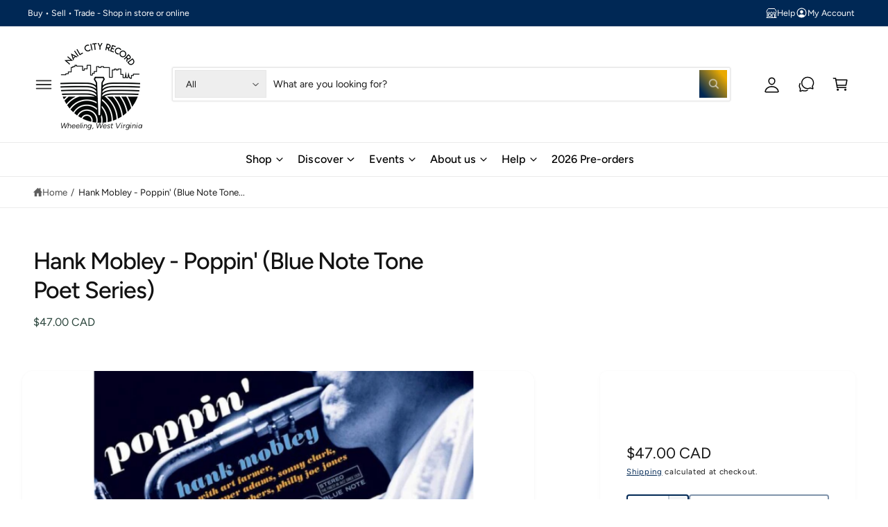

--- FILE ---
content_type: text/html; charset=utf-8
request_url: https://nailcityrecord.com/en-ca/products/hank-mobley-poppin-blue-note-tone-poet-series
body_size: 42823
content:
<!doctype html>
<html class="no-js" lang="en">
  <head>
    <meta charset="utf-8">
    <meta http-equiv="X-UA-Compatible" content="IE=edge">
    <meta name="viewport" content="width=device-width,initial-scale=1">
    <meta name="theme-color" content=""><link rel="canonical" href="https://nailcityrecord.com/en-ca/products/hank-mobley-poppin-blue-note-tone-poet-series"><link rel="icon" type="image/png" href="//nailcityrecord.com/cdn/shop/files/NCR_Logo_1.png?crop=center&height=32&v=1613163955&width=32"><link rel="preconnect" href="https://fonts.shopifycdn.com" crossorigin><title>
      Hank Mobley - Poppin&#39; (Blue Note Tone Poet Series)
 &ndash; Nail City Record</title>

    
      <meta name="description" content="Limited 180gm vinyl LP pressing in gatefold jacket. Hank Mobley, famously called the &quot;middleweight champion of the tenor saxophone&quot;, had a round sound and an incredible rhythmic lightness. This remarkable 1957 session features a stunning cast of bop giants, including Art Farmer, Pepper Adams, Sonny Clark and more. &quot;Eas">
    

    

<meta property="og:site_name" content="Nail City Record">
<meta property="og:url" content="https://nailcityrecord.com/en-ca/products/hank-mobley-poppin-blue-note-tone-poet-series">
<meta property="og:title" content="Hank Mobley - Poppin&#39; (Blue Note Tone Poet Series)">
<meta property="og:type" content="product">
<meta property="og:description" content="Limited 180gm vinyl LP pressing in gatefold jacket. Hank Mobley, famously called the &quot;middleweight champion of the tenor saxophone&quot;, had a round sound and an incredible rhythmic lightness. This remarkable 1957 session features a stunning cast of bop giants, including Art Farmer, Pepper Adams, Sonny Clark and more. &quot;Eas"><meta property="og:image" content="http://nailcityrecord.com/cdn/shop/products/3768152-2539954.jpg?v=1613846083">
  <meta property="og:image:secure_url" content="https://nailcityrecord.com/cdn/shop/products/3768152-2539954.jpg?v=1613846083">
  <meta property="og:image:width" content="500">
  <meta property="og:image:height" content="500"><meta property="og:price:amount" content="47.00">
  <meta property="og:price:currency" content="CAD"><meta name="twitter:card" content="summary_large_image">
<meta name="twitter:title" content="Hank Mobley - Poppin&#39; (Blue Note Tone Poet Series)">
<meta name="twitter:description" content="Limited 180gm vinyl LP pressing in gatefold jacket. Hank Mobley, famously called the &quot;middleweight champion of the tenor saxophone&quot;, had a round sound and an incredible rhythmic lightness. This remarkable 1957 session features a stunning cast of bop giants, including Art Farmer, Pepper Adams, Sonny Clark and more. &quot;Eas">

<meta name="theme:name" content="New Theme">
<meta name="theme:version" content="the newest">
<meta name="theme:preset" content="theme">


    <script src="//nailcityrecord.com/cdn/shop/t/6/assets/global.js?v=100402003853964469081747345296" defer="defer"></script><link rel="preload" href="//nailcityrecord.com/cdn/fonts/figtree/figtree_n4.3c0838aba1701047e60be6a99a1b0a40ce9b8419.woff2" as="font" crossorigin fetchpriority="high" type="font/woff2"><link rel="preload" href="//nailcityrecord.com/cdn/fonts/figtree/figtree_n5.3b6b7df38aa5986536945796e1f947445832047c.woff2" as="font" crossorigin fetchpriority="high" type="font/woff2"><script src="//nailcityrecord.com/cdn/shop/t/6/assets/animations.js?v=55825192366330283781747345296" defer="defer"></script><script>window.performance && window.performance.mark && window.performance.mark('shopify.content_for_header.start');</script><meta name="google-site-verification" content="EdpgTULKV_qz4MAGID48mysp-6D-YNvGMjRB5htX4RU">
<meta id="shopify-digital-wallet" name="shopify-digital-wallet" content="/21244675/digital_wallets/dialog">
<meta name="shopify-checkout-api-token" content="68a2409c7e16e59e9e58eb9ba692cc71">
<meta id="in-context-paypal-metadata" data-shop-id="21244675" data-venmo-supported="true" data-environment="production" data-locale="en_US" data-paypal-v4="true" data-currency="CAD">
<link rel="alternate" hreflang="x-default" href="https://nailcityrecord.com/products/hank-mobley-poppin-blue-note-tone-poet-series">
<link rel="alternate" hreflang="en" href="https://nailcityrecord.com/products/hank-mobley-poppin-blue-note-tone-poet-series">
<link rel="alternate" hreflang="en-CA" href="https://nailcityrecord.com/en-ca/products/hank-mobley-poppin-blue-note-tone-poet-series">
<link rel="alternate" type="application/json+oembed" href="https://nailcityrecord.com/en-ca/products/hank-mobley-poppin-blue-note-tone-poet-series.oembed">
<script async="async" src="/checkouts/internal/preloads.js?locale=en-CA"></script>
<link rel="preconnect" href="https://shop.app" crossorigin="anonymous">
<script async="async" src="https://shop.app/checkouts/internal/preloads.js?locale=en-CA&shop_id=21244675" crossorigin="anonymous"></script>
<script id="apple-pay-shop-capabilities" type="application/json">{"shopId":21244675,"countryCode":"US","currencyCode":"CAD","merchantCapabilities":["supports3DS"],"merchantId":"gid:\/\/shopify\/Shop\/21244675","merchantName":"Nail City Record","requiredBillingContactFields":["postalAddress","email","phone"],"requiredShippingContactFields":["postalAddress","email","phone"],"shippingType":"shipping","supportedNetworks":["visa","masterCard","amex","discover","elo","jcb"],"total":{"type":"pending","label":"Nail City Record","amount":"1.00"},"shopifyPaymentsEnabled":true,"supportsSubscriptions":true}</script>
<script id="shopify-features" type="application/json">{"accessToken":"68a2409c7e16e59e9e58eb9ba692cc71","betas":["rich-media-storefront-analytics"],"domain":"nailcityrecord.com","predictiveSearch":true,"shopId":21244675,"locale":"en"}</script>
<script>var Shopify = Shopify || {};
Shopify.shop = "nail-city-record.myshopify.com";
Shopify.locale = "en";
Shopify.currency = {"active":"CAD","rate":"1.4125146"};
Shopify.country = "CA";
Shopify.theme = {"name":"New Theme","id":137248768170,"schema_name":"New Theme","schema_version":"The newest","theme_store_id":3027,"role":"main"};
Shopify.theme.handle = "null";
Shopify.theme.style = {"id":null,"handle":null};
Shopify.cdnHost = "nailcityrecord.com/cdn";
Shopify.routes = Shopify.routes || {};
Shopify.routes.root = "/en-ca/";</script>
<script type="module">!function(o){(o.Shopify=o.Shopify||{}).modules=!0}(window);</script>
<script>!function(o){function n(){var o=[];function n(){o.push(Array.prototype.slice.apply(arguments))}return n.q=o,n}var t=o.Shopify=o.Shopify||{};t.loadFeatures=n(),t.autoloadFeatures=n()}(window);</script>
<script>
  window.ShopifyPay = window.ShopifyPay || {};
  window.ShopifyPay.apiHost = "shop.app\/pay";
  window.ShopifyPay.redirectState = null;
</script>
<script id="shop-js-analytics" type="application/json">{"pageType":"product"}</script>
<script defer="defer" async type="module" src="//nailcityrecord.com/cdn/shopifycloud/shop-js/modules/v2/client.init-shop-cart-sync_DlSlHazZ.en.esm.js"></script>
<script defer="defer" async type="module" src="//nailcityrecord.com/cdn/shopifycloud/shop-js/modules/v2/chunk.common_D16XZWos.esm.js"></script>
<script type="module">
  await import("//nailcityrecord.com/cdn/shopifycloud/shop-js/modules/v2/client.init-shop-cart-sync_DlSlHazZ.en.esm.js");
await import("//nailcityrecord.com/cdn/shopifycloud/shop-js/modules/v2/chunk.common_D16XZWos.esm.js");

  window.Shopify.SignInWithShop?.initShopCartSync?.({"fedCMEnabled":true,"windoidEnabled":true});

</script>
<script>
  window.Shopify = window.Shopify || {};
  if (!window.Shopify.featureAssets) window.Shopify.featureAssets = {};
  window.Shopify.featureAssets['shop-js'] = {"shop-cart-sync":["modules/v2/client.shop-cart-sync_DKWYiEUO.en.esm.js","modules/v2/chunk.common_D16XZWos.esm.js"],"init-fed-cm":["modules/v2/client.init-fed-cm_vfPMjZAC.en.esm.js","modules/v2/chunk.common_D16XZWos.esm.js"],"init-shop-email-lookup-coordinator":["modules/v2/client.init-shop-email-lookup-coordinator_CR38P6MB.en.esm.js","modules/v2/chunk.common_D16XZWos.esm.js"],"init-shop-cart-sync":["modules/v2/client.init-shop-cart-sync_DlSlHazZ.en.esm.js","modules/v2/chunk.common_D16XZWos.esm.js"],"shop-cash-offers":["modules/v2/client.shop-cash-offers_CJw4IQ6B.en.esm.js","modules/v2/chunk.common_D16XZWos.esm.js","modules/v2/chunk.modal_UwFWkumu.esm.js"],"shop-toast-manager":["modules/v2/client.shop-toast-manager_BY778Uv6.en.esm.js","modules/v2/chunk.common_D16XZWos.esm.js"],"init-windoid":["modules/v2/client.init-windoid_DVhZdEm3.en.esm.js","modules/v2/chunk.common_D16XZWos.esm.js"],"shop-button":["modules/v2/client.shop-button_D2ZzKUPa.en.esm.js","modules/v2/chunk.common_D16XZWos.esm.js"],"avatar":["modules/v2/client.avatar_BTnouDA3.en.esm.js"],"init-customer-accounts-sign-up":["modules/v2/client.init-customer-accounts-sign-up_CQZUmjGN.en.esm.js","modules/v2/client.shop-login-button_Cu5K-F7X.en.esm.js","modules/v2/chunk.common_D16XZWos.esm.js","modules/v2/chunk.modal_UwFWkumu.esm.js"],"pay-button":["modules/v2/client.pay-button_CcBqbGU7.en.esm.js","modules/v2/chunk.common_D16XZWos.esm.js"],"init-shop-for-new-customer-accounts":["modules/v2/client.init-shop-for-new-customer-accounts_B5DR5JTE.en.esm.js","modules/v2/client.shop-login-button_Cu5K-F7X.en.esm.js","modules/v2/chunk.common_D16XZWos.esm.js","modules/v2/chunk.modal_UwFWkumu.esm.js"],"shop-login-button":["modules/v2/client.shop-login-button_Cu5K-F7X.en.esm.js","modules/v2/chunk.common_D16XZWos.esm.js","modules/v2/chunk.modal_UwFWkumu.esm.js"],"shop-follow-button":["modules/v2/client.shop-follow-button_BX8Slf17.en.esm.js","modules/v2/chunk.common_D16XZWos.esm.js","modules/v2/chunk.modal_UwFWkumu.esm.js"],"init-customer-accounts":["modules/v2/client.init-customer-accounts_DjKkmQ2w.en.esm.js","modules/v2/client.shop-login-button_Cu5K-F7X.en.esm.js","modules/v2/chunk.common_D16XZWos.esm.js","modules/v2/chunk.modal_UwFWkumu.esm.js"],"lead-capture":["modules/v2/client.lead-capture_ChWCg7nV.en.esm.js","modules/v2/chunk.common_D16XZWos.esm.js","modules/v2/chunk.modal_UwFWkumu.esm.js"],"checkout-modal":["modules/v2/client.checkout-modal_DPnpVyv-.en.esm.js","modules/v2/chunk.common_D16XZWos.esm.js","modules/v2/chunk.modal_UwFWkumu.esm.js"],"shop-login":["modules/v2/client.shop-login_leRXJtcZ.en.esm.js","modules/v2/chunk.common_D16XZWos.esm.js","modules/v2/chunk.modal_UwFWkumu.esm.js"],"payment-terms":["modules/v2/client.payment-terms_Bp9K0NXD.en.esm.js","modules/v2/chunk.common_D16XZWos.esm.js","modules/v2/chunk.modal_UwFWkumu.esm.js"]};
</script>
<script id="__st">var __st={"a":21244675,"offset":-18000,"reqid":"8d9035ec-9f16-434e-92cd-9e1802bae513-1768594958","pageurl":"nailcityrecord.com\/en-ca\/products\/hank-mobley-poppin-blue-note-tone-poet-series","u":"bc5867dd8aa9","p":"product","rtyp":"product","rid":6213489950890};</script>
<script>window.ShopifyPaypalV4VisibilityTracking = true;</script>
<script id="captcha-bootstrap">!function(){'use strict';const t='contact',e='account',n='new_comment',o=[[t,t],['blogs',n],['comments',n],[t,'customer']],c=[[e,'customer_login'],[e,'guest_login'],[e,'recover_customer_password'],[e,'create_customer']],r=t=>t.map((([t,e])=>`form[action*='/${t}']:not([data-nocaptcha='true']) input[name='form_type'][value='${e}']`)).join(','),a=t=>()=>t?[...document.querySelectorAll(t)].map((t=>t.form)):[];function s(){const t=[...o],e=r(t);return a(e)}const i='password',u='form_key',d=['recaptcha-v3-token','g-recaptcha-response','h-captcha-response',i],f=()=>{try{return window.sessionStorage}catch{return}},m='__shopify_v',_=t=>t.elements[u];function p(t,e,n=!1){try{const o=window.sessionStorage,c=JSON.parse(o.getItem(e)),{data:r}=function(t){const{data:e,action:n}=t;return t[m]||n?{data:e,action:n}:{data:t,action:n}}(c);for(const[e,n]of Object.entries(r))t.elements[e]&&(t.elements[e].value=n);n&&o.removeItem(e)}catch(o){console.error('form repopulation failed',{error:o})}}const l='form_type',E='cptcha';function T(t){t.dataset[E]=!0}const w=window,h=w.document,L='Shopify',v='ce_forms',y='captcha';let A=!1;((t,e)=>{const n=(g='f06e6c50-85a8-45c8-87d0-21a2b65856fe',I='https://cdn.shopify.com/shopifycloud/storefront-forms-hcaptcha/ce_storefront_forms_captcha_hcaptcha.v1.5.2.iife.js',D={infoText:'Protected by hCaptcha',privacyText:'Privacy',termsText:'Terms'},(t,e,n)=>{const o=w[L][v],c=o.bindForm;if(c)return c(t,g,e,D).then(n);var r;o.q.push([[t,g,e,D],n]),r=I,A||(h.body.append(Object.assign(h.createElement('script'),{id:'captcha-provider',async:!0,src:r})),A=!0)});var g,I,D;w[L]=w[L]||{},w[L][v]=w[L][v]||{},w[L][v].q=[],w[L][y]=w[L][y]||{},w[L][y].protect=function(t,e){n(t,void 0,e),T(t)},Object.freeze(w[L][y]),function(t,e,n,w,h,L){const[v,y,A,g]=function(t,e,n){const i=e?o:[],u=t?c:[],d=[...i,...u],f=r(d),m=r(i),_=r(d.filter((([t,e])=>n.includes(e))));return[a(f),a(m),a(_),s()]}(w,h,L),I=t=>{const e=t.target;return e instanceof HTMLFormElement?e:e&&e.form},D=t=>v().includes(t);t.addEventListener('submit',(t=>{const e=I(t);if(!e)return;const n=D(e)&&!e.dataset.hcaptchaBound&&!e.dataset.recaptchaBound,o=_(e),c=g().includes(e)&&(!o||!o.value);(n||c)&&t.preventDefault(),c&&!n&&(function(t){try{if(!f())return;!function(t){const e=f();if(!e)return;const n=_(t);if(!n)return;const o=n.value;o&&e.removeItem(o)}(t);const e=Array.from(Array(32),(()=>Math.random().toString(36)[2])).join('');!function(t,e){_(t)||t.append(Object.assign(document.createElement('input'),{type:'hidden',name:u})),t.elements[u].value=e}(t,e),function(t,e){const n=f();if(!n)return;const o=[...t.querySelectorAll(`input[type='${i}']`)].map((({name:t})=>t)),c=[...d,...o],r={};for(const[a,s]of new FormData(t).entries())c.includes(a)||(r[a]=s);n.setItem(e,JSON.stringify({[m]:1,action:t.action,data:r}))}(t,e)}catch(e){console.error('failed to persist form',e)}}(e),e.submit())}));const S=(t,e)=>{t&&!t.dataset[E]&&(n(t,e.some((e=>e===t))),T(t))};for(const o of['focusin','change'])t.addEventListener(o,(t=>{const e=I(t);D(e)&&S(e,y())}));const B=e.get('form_key'),M=e.get(l),P=B&&M;t.addEventListener('DOMContentLoaded',(()=>{const t=y();if(P)for(const e of t)e.elements[l].value===M&&p(e,B);[...new Set([...A(),...v().filter((t=>'true'===t.dataset.shopifyCaptcha))])].forEach((e=>S(e,t)))}))}(h,new URLSearchParams(w.location.search),n,t,e,['guest_login'])})(!0,!0)}();</script>
<script integrity="sha256-4kQ18oKyAcykRKYeNunJcIwy7WH5gtpwJnB7kiuLZ1E=" data-source-attribution="shopify.loadfeatures" defer="defer" src="//nailcityrecord.com/cdn/shopifycloud/storefront/assets/storefront/load_feature-a0a9edcb.js" crossorigin="anonymous"></script>
<script crossorigin="anonymous" defer="defer" src="//nailcityrecord.com/cdn/shopifycloud/storefront/assets/shopify_pay/storefront-65b4c6d7.js?v=20250812"></script>
<script data-source-attribution="shopify.dynamic_checkout.dynamic.init">var Shopify=Shopify||{};Shopify.PaymentButton=Shopify.PaymentButton||{isStorefrontPortableWallets:!0,init:function(){window.Shopify.PaymentButton.init=function(){};var t=document.createElement("script");t.src="https://nailcityrecord.com/cdn/shopifycloud/portable-wallets/latest/portable-wallets.en.js",t.type="module",document.head.appendChild(t)}};
</script>
<script data-source-attribution="shopify.dynamic_checkout.buyer_consent">
  function portableWalletsHideBuyerConsent(e){var t=document.getElementById("shopify-buyer-consent"),n=document.getElementById("shopify-subscription-policy-button");t&&n&&(t.classList.add("hidden"),t.setAttribute("aria-hidden","true"),n.removeEventListener("click",e))}function portableWalletsShowBuyerConsent(e){var t=document.getElementById("shopify-buyer-consent"),n=document.getElementById("shopify-subscription-policy-button");t&&n&&(t.classList.remove("hidden"),t.removeAttribute("aria-hidden"),n.addEventListener("click",e))}window.Shopify?.PaymentButton&&(window.Shopify.PaymentButton.hideBuyerConsent=portableWalletsHideBuyerConsent,window.Shopify.PaymentButton.showBuyerConsent=portableWalletsShowBuyerConsent);
</script>
<script>
  function portableWalletsCleanup(e){e&&e.src&&console.error("Failed to load portable wallets script "+e.src);var t=document.querySelectorAll("shopify-accelerated-checkout .shopify-payment-button__skeleton, shopify-accelerated-checkout-cart .wallet-cart-button__skeleton"),e=document.getElementById("shopify-buyer-consent");for(let e=0;e<t.length;e++)t[e].remove();e&&e.remove()}function portableWalletsNotLoadedAsModule(e){e instanceof ErrorEvent&&"string"==typeof e.message&&e.message.includes("import.meta")&&"string"==typeof e.filename&&e.filename.includes("portable-wallets")&&(window.removeEventListener("error",portableWalletsNotLoadedAsModule),window.Shopify.PaymentButton.failedToLoad=e,"loading"===document.readyState?document.addEventListener("DOMContentLoaded",window.Shopify.PaymentButton.init):window.Shopify.PaymentButton.init())}window.addEventListener("error",portableWalletsNotLoadedAsModule);
</script>

<script type="module" src="https://nailcityrecord.com/cdn/shopifycloud/portable-wallets/latest/portable-wallets.en.js" onError="portableWalletsCleanup(this)" crossorigin="anonymous"></script>
<script nomodule>
  document.addEventListener("DOMContentLoaded", portableWalletsCleanup);
</script>

<link id="shopify-accelerated-checkout-styles" rel="stylesheet" media="screen" href="https://nailcityrecord.com/cdn/shopifycloud/portable-wallets/latest/accelerated-checkout-backwards-compat.css" crossorigin="anonymous">
<style id="shopify-accelerated-checkout-cart">
        #shopify-buyer-consent {
  margin-top: 1em;
  display: inline-block;
  width: 100%;
}

#shopify-buyer-consent.hidden {
  display: none;
}

#shopify-subscription-policy-button {
  background: none;
  border: none;
  padding: 0;
  text-decoration: underline;
  font-size: inherit;
  cursor: pointer;
}

#shopify-subscription-policy-button::before {
  box-shadow: none;
}

      </style>
<script id="sections-script" data-sections="header,footer" defer="defer" src="//nailcityrecord.com/cdn/shop/t/6/compiled_assets/scripts.js?v=8749"></script>
<script>window.performance && window.performance.mark && window.performance.mark('shopify.content_for_header.end');</script>


    <style data-shopify>
      @font-face {
  font-family: Figtree;
  font-weight: 400;
  font-style: normal;
  font-display: fallback;
  src: url("//nailcityrecord.com/cdn/fonts/figtree/figtree_n4.3c0838aba1701047e60be6a99a1b0a40ce9b8419.woff2") format("woff2"),
       url("//nailcityrecord.com/cdn/fonts/figtree/figtree_n4.c0575d1db21fc3821f17fd6617d3dee552312137.woff") format("woff");
}

        @font-face {
  font-family: Figtree;
  font-weight: 700;
  font-style: normal;
  font-display: fallback;
  src: url("//nailcityrecord.com/cdn/fonts/figtree/figtree_n7.2fd9bfe01586148e644724096c9d75e8c7a90e55.woff2") format("woff2"),
       url("//nailcityrecord.com/cdn/fonts/figtree/figtree_n7.ea05de92d862f9594794ab281c4c3a67501ef5fc.woff") format("woff");
}

        @font-face {
  font-family: Figtree;
  font-weight: 400;
  font-style: italic;
  font-display: fallback;
  src: url("//nailcityrecord.com/cdn/fonts/figtree/figtree_i4.89f7a4275c064845c304a4cf8a4a586060656db2.woff2") format("woff2"),
       url("//nailcityrecord.com/cdn/fonts/figtree/figtree_i4.6f955aaaafc55a22ffc1f32ecf3756859a5ad3e2.woff") format("woff");
}

        @font-face {
  font-family: Figtree;
  font-weight: 700;
  font-style: italic;
  font-display: fallback;
  src: url("//nailcityrecord.com/cdn/fonts/figtree/figtree_i7.06add7096a6f2ab742e09ec7e498115904eda1fe.woff2") format("woff2"),
       url("//nailcityrecord.com/cdn/fonts/figtree/figtree_i7.ee584b5fcaccdbb5518c0228158941f8df81b101.woff") format("woff");
}

        @font-face {
  font-family: Figtree;
  font-weight: 500;
  font-style: normal;
  font-display: fallback;
  src: url("//nailcityrecord.com/cdn/fonts/figtree/figtree_n5.3b6b7df38aa5986536945796e1f947445832047c.woff2") format("woff2"),
       url("//nailcityrecord.com/cdn/fonts/figtree/figtree_n5.f26bf6dcae278b0ed902605f6605fa3338e81dab.woff") format("woff");
}

@font-face {
  font-family: Figtree;
  font-weight: 500;
  font-style: normal;
  font-display: fallback;
  src: url("//nailcityrecord.com/cdn/fonts/figtree/figtree_n5.3b6b7df38aa5986536945796e1f947445832047c.woff2") format("woff2"),
       url("//nailcityrecord.com/cdn/fonts/figtree/figtree_n5.f26bf6dcae278b0ed902605f6605fa3338e81dab.woff") format("woff");
}

        @font-face {
  font-family: Figtree;
  font-weight: 700;
  font-style: normal;
  font-display: fallback;
  src: url("//nailcityrecord.com/cdn/fonts/figtree/figtree_n7.2fd9bfe01586148e644724096c9d75e8c7a90e55.woff2") format("woff2"),
       url("//nailcityrecord.com/cdn/fonts/figtree/figtree_n7.ea05de92d862f9594794ab281c4c3a67501ef5fc.woff") format("woff");
}

        @font-face {
  font-family: Figtree;
  font-weight: 500;
  font-style: italic;
  font-display: fallback;
  src: url("//nailcityrecord.com/cdn/fonts/figtree/figtree_i5.969396f679a62854cf82dbf67acc5721e41351f0.woff2") format("woff2"),
       url("//nailcityrecord.com/cdn/fonts/figtree/figtree_i5.93bc1cad6c73ca9815f9777c49176dfc9d2890dd.woff") format("woff");
}

        @font-face {
  font-family: Figtree;
  font-weight: 700;
  font-style: italic;
  font-display: fallback;
  src: url("//nailcityrecord.com/cdn/fonts/figtree/figtree_i7.06add7096a6f2ab742e09ec7e498115904eda1fe.woff2") format("woff2"),
       url("//nailcityrecord.com/cdn/fonts/figtree/figtree_i7.ee584b5fcaccdbb5518c0228158941f8df81b101.woff") format("woff");
}

        @font-face {
  font-family: Figtree;
  font-weight: 500;
  font-style: normal;
  font-display: fallback;
  src: url("//nailcityrecord.com/cdn/fonts/figtree/figtree_n5.3b6b7df38aa5986536945796e1f947445832047c.woff2") format("woff2"),
       url("//nailcityrecord.com/cdn/fonts/figtree/figtree_n5.f26bf6dcae278b0ed902605f6605fa3338e81dab.woff") format("woff");
}


        :root,
        .color-scheme-1 {
          --color-background: 255,255,255;
          --color-background-accent: ,,;
        
          --gradient-background: #ffffff;
        

        

        --color-foreground: 44,70,61;
        --color-heading: 18,18,18;
        --color-background-contrast: 191,191,191;
        --color-shadow: 0, 0, 0;
        --color-button: 18,18,18;
        --color-button-alpha: 1.0;
        
          --color-button-gradient: none;
        
        --color-button-text: 255,255,255;
        --color-secondary-button: 255,255,255;
        --color-secondary-button-text: 18,18,18;
        --color-link: 44,70,61;
        --color-caption: 44,70,61;
        --color-badge-foreground: 44,70,61;
        --color-badge-background: 255,255,255;
        --color-badge-border: 44,70,61;
        --color-accent: 0,40,85;
        --payment-terms-background-color: rgb(255 255 255);

        
          --color-heading-gradient-background: none;
          --color-heading-gradient-background-clip: border-box;
          --color-heading-gradient-fill: currentColor;
        

        
          --color-accent-gradient-background: -webkit-linear-gradient(90deg, rgba(0, 128, 49, 1), rgba(0, 40, 85, 1) 4.656%, rgba(234, 170, 0, 1) 100%);
          --color-accent-gradient-background-clip: text;
          --color-accent-gradient-fill: transparent;
        
      }
      
        
        .color-scheme-2 {
          --color-background: 255,255,255;
          --color-background-accent: ,,;
        
          --gradient-background: #ffffff;
        

        

        --color-foreground: 25,25,25;
        --color-heading: 60,64,67;
        --color-background-contrast: 191,191,191;
        --color-shadow: 0, 0, 0;
        --color-button: 0,40,85;
        --color-button-alpha: 1.0;
        
        --color-button-gradient: linear-gradient(50deg, rgba(0, 40, 85, 1) 13%, rgba(234, 170, 0, 1) 84%);
        
        --color-button-text: 243,243,243;
        --color-secondary-button: 255,255,255;
        --color-secondary-button-text: 0,40,85;
        --color-link: 0,40,85;
        --color-caption: 60,64,67;
        --color-badge-foreground: 25,25,25;
        --color-badge-background: 255,255,255;
        --color-badge-border: 25,25,25;
        --color-accent: 234,170,0;
        --payment-terms-background-color: rgb(255 255 255);

        
          --color-heading-gradient-background: none;
          --color-heading-gradient-background-clip: border-box;
          --color-heading-gradient-fill: currentColor;
        

        
          --color-accent-gradient-background: -webkit-linear-gradient(360deg, rgba(0, 40, 85, 1) 11%, rgba(234, 170, 0, 1) 84%);
          --color-accent-gradient-background-clip: text;
          --color-accent-gradient-fill: transparent;
        
      }
      
        
        .color-scheme-3 {
          --color-background: 0,40,85;
          --color-background-accent: ,,;
        
          --gradient-background: #002855;
        

        

        --color-foreground: 255,255,255;
        --color-heading: 255,255,255;
        --color-background-contrast: 0,52,110;
        --color-shadow: 0, 0, 0;
        --color-button: 255,255,255;
        --color-button-alpha: 1.0;
        
          --color-button-gradient: none;
        
        --color-button-text: 0,0,0;
        --color-secondary-button: 0,40,85;
        --color-secondary-button-text: 255,255,255;
        --color-link: 255,255,255;
        --color-caption: 255,255,255;
        --color-badge-foreground: 255,255,255;
        --color-badge-background: 0,40,85;
        --color-badge-border: 255,255,255;
        --color-accent: 234,170,0;
        --payment-terms-background-color: rgb(0 40 85);

        
          --color-heading-gradient-background: none;
          --color-heading-gradient-background-clip: border-box;
          --color-heading-gradient-fill: currentColor;
        

        
          --color-accent-gradient-background: -webkit-linear-gradient(97deg, rgba(234, 170, 0, 1) 14%, rgba(252, 222, 113, 1) 83%);
          --color-accent-gradient-background-clip: text;
          --color-accent-gradient-fill: transparent;
        
      }
      
        
        .color-scheme-4 {
          --color-background: 0,40,85;
          --color-background-accent: ,,;
        
          --gradient-background: radial-gradient(rgba(0, 40, 85, 1) 7%, rgba(234, 170, 0, 1) 94%);
        

        

        --color-foreground: 255,255,255;
        --color-heading: 255,255,255;
        --color-background-contrast: 0,52,110;
        --color-shadow: 0, 0, 0;
        --color-button: 255,255,255;
        --color-button-alpha: 1.0;
        
          --color-button-gradient: none;
        
        --color-button-text: 36,40,51;
        --color-secondary-button: 0,40,85;
        --color-secondary-button-text: 255,255,255;
        --color-link: 255,255,255;
        --color-caption: 255,255,255;
        --color-badge-foreground: 255,255,255;
        --color-badge-background: 0,40,85;
        --color-badge-border: 255,255,255;
        --color-accent: 245,225,33;
        --payment-terms-background-color: rgb(0 40 85);

        
          --color-heading-gradient-background: none;
          --color-heading-gradient-background-clip: border-box;
          --color-heading-gradient-fill: currentColor;
        

        
          --color-accent-gradient-background: -webkit-linear-gradient(240deg, rgba(250, 212, 143, 1), rgba(195, 149, 64, 1) 100%);
          --color-accent-gradient-background-clip: text;
          --color-accent-gradient-fill: transparent;
        
      }
      
        
        .color-scheme-5 {
          --color-background: 234,170,0;
          --color-background-accent: ,,;
        
          --gradient-background: #eaaa00;
        

        

        --color-foreground: 255,255,255;
        --color-heading: 255,255,255;
        --color-background-contrast: 107,77,0;
        --color-shadow: 0, 0, 0;
        --color-button: 255,255,255;
        --color-button-alpha: 1.0;
        
          --color-button-gradient: none;
        
        --color-button-text: 0,0,0;
        --color-secondary-button: 234,170,0;
        --color-secondary-button-text: 255,255,255;
        --color-link: 255,255,255;
        --color-caption: 255,255,255;
        --color-badge-foreground: 255,255,255;
        --color-badge-background: 234,170,0;
        --color-badge-border: 255,255,255;
        --color-accent: 0,40,85;
        --payment-terms-background-color: rgb(234 170 0);

        
          --color-heading-gradient-background: none;
          --color-heading-gradient-background-clip: border-box;
          --color-heading-gradient-fill: currentColor;
        

        
          --color-accent-gradient-background: -webkit-linear-gradient(270deg, rgba(234, 170, 0, 1) 42%, rgba(249, 100, 32, 1) 100%);
          --color-accent-gradient-background-clip: text;
          --color-accent-gradient-fill: transparent;
        
      }
      
        
        .color-scheme-6 {
          --color-background: 255,255,255;
          --color-background-accent: ,,;
        
          --gradient-background: #ffffff;
        

        

        --color-foreground: 255,255,255;
        --color-heading: 255,255,255;
        --color-background-contrast: 191,191,191;
        --color-shadow: 0, 0, 0;
        --color-button: 234,170,0;
        --color-button-alpha: 1.0;
        
        --color-button-gradient: linear-gradient(50deg, rgba(234, 170, 0, 1) 13%, rgba(138, 186, 75, 1) 86%);
        
        --color-button-text: 255,255,255;
        --color-secondary-button: 255,255,255;
        --color-secondary-button-text: 255,255,255;
        --color-link: 255,255,255;
        --color-caption: 255,255,255;
        --color-badge-foreground: 255,255,255;
        --color-badge-background: 255,255,255;
        --color-badge-border: 255,255,255;
        --color-accent: 234,170,0;
        --payment-terms-background-color: rgb(255 255 255);

        
          --color-heading-gradient-background: none;
          --color-heading-gradient-background-clip: border-box;
          --color-heading-gradient-fill: currentColor;
        

        
          --color-accent-gradient-background: -webkit-linear-gradient(310deg, rgba(0, 40, 85, 1) 15%, rgba(33, 249, 150, 1) 85%);
          --color-accent-gradient-background-clip: text;
          --color-accent-gradient-fill: transparent;
        
      }
      
        
        .color-scheme-7 {
          --color-background: 234,170,0;
          --color-background-accent: ,,;
        
          --gradient-background: linear-gradient(229deg, rgba(234, 170, 0, 1) 4%, rgba(0, 40, 85, 1) 100%);
        

        

        --color-foreground: 255,255,255;
        --color-heading: 255,255,255;
        --color-background-contrast: 107,77,0;
        --color-shadow: 0, 0, 0;
        --color-button: 255,255,255;
        --color-button-alpha: 1.0;
        
          --color-button-gradient: none;
        
        --color-button-text: 18,18,18;
        --color-secondary-button: 234,170,0;
        --color-secondary-button-text: 255,255,255;
        --color-link: 255,255,255;
        --color-caption: 255,255,255;
        --color-badge-foreground: 255,255,255;
        --color-badge-background: 234,170,0;
        --color-badge-border: 255,255,255;
        --color-accent: 234,170,0;
        --payment-terms-background-color: rgb(234 170 0);

        
          --color-heading-gradient-background: none;
          --color-heading-gradient-background-clip: border-box;
          --color-heading-gradient-fill: currentColor;
        

        
          --color-accent-gradient-background: none;
          --color-accent-gradient-background-clip: border-box;
          --color-accent-gradient-fill: currentColor;
        
      }
      
        
        .color-scheme-8 {
          --color-background: 255,255,255;
          --color-background-accent: ,,;
        
          --gradient-background: #ffffff;
        

        

        --color-foreground: 0,0,0;
        --color-heading: 0,40,85;
        --color-background-contrast: 191,191,191;
        --color-shadow: 0, 0, 0;
        --color-button: 0,40,85;
        --color-button-alpha: 1.0;
        
          --color-button-gradient: none;
        
        --color-button-text: 243,243,243;
        --color-secondary-button: 255,255,255;
        --color-secondary-button-text: 0,40,85;
        --color-link: 0,40,85;
        --color-caption: 18,18,18;
        --color-badge-foreground: 0,0,0;
        --color-badge-background: 255,255,255;
        --color-badge-border: 0,0,0;
        --color-accent: 0,0,0;
        --payment-terms-background-color: rgb(255 255 255);

        
          --color-heading-gradient-background: none;
          --color-heading-gradient-background-clip: border-box;
          --color-heading-gradient-fill: currentColor;
        

        
          --color-accent-gradient-background: none;
          --color-accent-gradient-background-clip: border-box;
          --color-accent-gradient-fill: currentColor;
        
      }
      
        
        .color-scheme-9 {
          --color-background: 255,255,255;
          --color-background-accent: ,,;
        
          --gradient-background: #ffffff;
        

        

        --color-foreground: 18,18,18;
        --color-heading: 0,40,85;
        --color-background-contrast: 191,191,191;
        --color-shadow: 0, 0, 0;
        --color-button: 0,40,85;
        --color-button-alpha: 1.0;
        
          --color-button-gradient: none;
        
        --color-button-text: 243,243,243;
        --color-secondary-button: 255,255,255;
        --color-secondary-button-text: 234,170,0;
        --color-link: 0,40,85;
        --color-caption: 18,18,18;
        --color-badge-foreground: 18,18,18;
        --color-badge-background: 255,255,255;
        --color-badge-border: 18,18,18;
        --color-accent: 234,170,0;
        --payment-terms-background-color: rgb(255 255 255);

        
          --color-heading-gradient-background: none;
          --color-heading-gradient-background-clip: border-box;
          --color-heading-gradient-fill: currentColor;
        

        
          --color-accent-gradient-background: -webkit-linear-gradient(89deg, rgba(234, 170, 0, 1) 13%, rgba(0, 40, 85, 1) 85%);
          --color-accent-gradient-background-clip: text;
          --color-accent-gradient-fill: transparent;
        
      }
      
        
        .color-scheme-9d8c9637-4a0b-41af-8bae-45dc4818a505 {
          --color-background: 255,255,255;
          --color-background-accent: ,,;
        
          --gradient-background: #ffffff;
        

        

        --color-foreground: 44,70,61;
        --color-heading: 18,18,18;
        --color-background-contrast: 191,191,191;
        --color-shadow: 0, 0, 0;
        --color-button: 18,18,18;
        --color-button-alpha: 1.0;
        
          --color-button-gradient: none;
        
        --color-button-text: 255,255,255;
        --color-secondary-button: 255,255,255;
        --color-secondary-button-text: 18,18,18;
        --color-link: 44,70,61;
        --color-caption: 44,70,61;
        --color-badge-foreground: 44,70,61;
        --color-badge-background: 255,255,255;
        --color-badge-border: 44,70,61;
        --color-accent: 0,40,85;
        --payment-terms-background-color: rgb(255 255 255);

        
          --color-heading-gradient-background: none;
          --color-heading-gradient-background-clip: border-box;
          --color-heading-gradient-fill: currentColor;
        

        
          --color-accent-gradient-background: -webkit-linear-gradient(90deg, rgba(0, 40, 85, 1), rgba(234, 170, 0, 1) 100%);
          --color-accent-gradient-background-clip: text;
          --color-accent-gradient-fill: transparent;
        
      }
      
        
        .color-scheme-1e57270d-dabb-4c2c-9f27-9c584a2f22e5 {
          --color-background: 185,28,28;
          --color-background-accent: ,,;
        
          --gradient-background: #b91c1c;
        

        

        --color-foreground: 255,255,255;
        --color-heading: 255,255,255;
        --color-background-contrast: 74,11,11;
        --color-shadow: 0, 0, 0;
        --color-button: 18,18,18;
        --color-button-alpha: 1.0;
        
          --color-button-gradient: none;
        
        --color-button-text: 255,255,255;
        --color-secondary-button: 185,28,28;
        --color-secondary-button-text: 18,18,18;
        --color-link: 255,255,255;
        --color-caption: 255,255,255;
        --color-badge-foreground: 255,255,255;
        --color-badge-background: 185,28,28;
        --color-badge-border: 255,255,255;
        --color-accent: 6,6,6;
        --payment-terms-background-color: rgb(185 28 28);

        
          --color-heading-gradient-background: none;
          --color-heading-gradient-background-clip: border-box;
          --color-heading-gradient-fill: currentColor;
        

        
          --color-accent-gradient-background: none;
          --color-accent-gradient-background-clip: border-box;
          --color-accent-gradient-fill: currentColor;
        
      }
      
        
        .color-scheme-b397c094-246e-4b4f-96ce-15d808d39d35 {
          --color-background: 255,255,255;
          --color-background-accent: 255,255,255;
        
          --gradient-background: #ffffff;
        

        

        --color-foreground: 43,34,36;
        --color-heading: 26,20,21;
        --color-background-contrast: 191,191,191;
        --color-shadow: 0, 0, 0;
        --color-button: 138,28,50;
        --color-button-alpha: 1.0;
        
          --color-button-gradient: none;
        
        --color-button-text: 255,255,255;
        --color-secondary-button: 255,255,255;
        --color-secondary-button-text: 26,20,21;
        --color-link: 43,34,36;
        --color-caption: 43,34,36;
        --color-badge-foreground: 43,34,36;
        --color-badge-background: 255,255,255;
        --color-badge-border: 43,34,36;
        --color-accent: 52,92,79;
        --payment-terms-background-color: rgb(255 255 255);

        
          --color-heading-gradient-background: none;
          --color-heading-gradient-background-clip: border-box;
          --color-heading-gradient-fill: currentColor;
        

        
          --color-accent-gradient-background: -webkit-linear-gradient(90deg, rgba(185, 49, 75, 1), rgba(138, 28, 50, 1) 50%, rgba(52, 92, 79, 1) 100%);
          --color-accent-gradient-background-clip: text;
          --color-accent-gradient-fill: transparent;
        
      }
      
        
        .color-scheme-937b2ca6-8d64-437b-b593-beff808f8f77 {
          --color-background: 138,28,50;
          --color-background-accent: ,,;
        
          --gradient-background: linear-gradient(90deg, rgba(138, 28, 50, 1), rgba(185, 49, 75, 1) 98%);
        

        

        --color-foreground: 255,255,255;
        --color-heading: 255,255,255;
        --color-background-contrast: 159,32,58;
        --color-shadow: 0, 0, 0;
        --color-button: 138,28,50;
        --color-button-alpha: 1.0;
        
        --color-button-gradient: linear-gradient(90deg, rgba(138, 28, 50, 1), rgba(254, 98, 146, 1) 49%, rgba(52, 92, 79, 1) 100%);
        
        --color-button-text: 255,255,255;
        --color-secondary-button: 138,28,50;
        --color-secondary-button-text: 138,28,50;
        --color-link: 255,255,255;
        --color-caption: 255,255,255;
        --color-badge-foreground: 255,255,255;
        --color-badge-background: 138,28,50;
        --color-badge-border: 255,255,255;
        --color-accent: 52,92,79;
        --payment-terms-background-color: rgb(138 28 50);

        
          --color-heading-gradient-background: none;
          --color-heading-gradient-background-clip: border-box;
          --color-heading-gradient-fill: currentColor;
        

        
          --color-accent-gradient-background: -webkit-linear-gradient(90deg, rgba(138, 28, 50, 1), rgba(138, 28, 50, 1) 4.656%, rgba(52, 92, 79, 1) 100%);
          --color-accent-gradient-background-clip: text;
          --color-accent-gradient-fill: transparent;
        
      }
      

      

      body, .color-scheme-1, .color-scheme-2, .color-scheme-3, .color-scheme-4, .color-scheme-5, .color-scheme-6, .color-scheme-7, .color-scheme-8, .color-scheme-9, .color-scheme-9d8c9637-4a0b-41af-8bae-45dc4818a505, .color-scheme-1e57270d-dabb-4c2c-9f27-9c584a2f22e5, .color-scheme-b397c094-246e-4b4f-96ce-15d808d39d35, .color-scheme-937b2ca6-8d64-437b-b593-beff808f8f77 {
        color: rgb(var(--color-foreground));
        background-color: rgb(var(--color-background));
      }

      :root {
        --font-body-family: Figtree, sans-serif;
        --font-body-style: normal;
        --font-body-weight: 400;
        --font-body-weight-bold: 700;
        --font-body-letter-spacing: 0.001em;

        --font-heading-family: Figtree, sans-serif;
        --font-heading-style: normal;
        --font-heading-weight: 500;

        

        --font-button-font-weight: bold;
        --font-button-case: uppercase;
        --font-button-icon-offset: -0.1rem;
        --font-button-letter-spacing: -0.015em;
        --font-button-text-size: 1.3rem;

        --font-body-scale: 0.95;
        --font-heading-scale: 1.0526315789473684;
        --font-heading-case: none;
        --font-heading-letter-spacing: -0.029em;

        --media-padding: px;
        --media-border-opacity: 0.0;
        --media-border-width: 0px;
        --media-radius: 10px;
        --media-shadow-opacity: 0.0;
        --media-shadow-horizontal-offset: 0px;
        --media-shadow-vertical-offset: 0px;
        --media-shadow-blur-radius: 0px;
        --media-shadow-visible: 0;

        --page-width: 144rem;
        --px-mobile: 2rem;
        --page-width-margin: 0rem;

        --product-card-image-padding: 0.6rem;
        --product-card-image-scale: 0.9;
        --product-card-corner-radius: 0.6rem;
        --product-card-text-alignment: left;
        --product-card-border-width: 0.0rem;
        --product-card-border-opacity: 0.0;
        --product-card-shadow-opacity: 0.0;
        --product-card-shadow-visible: 0;
        --product-card-shadow-horizontal-offset: 0.0rem;
        --product-card-shadow-vertical-offset: 0.0rem;
        --product-card-shadow-blur-radius: 0.0rem;
        --product-card-star-color: 245,225,33;
        --product-card-icon-width: 32px;

        --inventory-stock-low-color: 230,103,17;
        --inventory-stock-normal-color: 85,175,16;
        --inventory-stock-continue-color: 85,175,16;
        --inventory-stock-out-color: 91,91,91;

        
          --product-card-price-color: 234,7,7;
        

        
        --product-card-image-background: 0,0,0,0.0;
        

        --collection-card-image-padding: 0.0rem;
        --collection-card-corner-radius: 0.0rem;
        --collection-card-image-scale: 0.74;
        --collection-card-text-alignment: center;
        --collection-card-border-width: 0.0rem;
        --collection-card-border-opacity: 0.0;
        --collection-card-shadow-opacity: 0.0;
        --collection-card-shadow-visible: 0;
        --collection-card-shadow-horizontal-offset: 0.0rem;
        --collection-card-shadow-vertical-offset: 0.0rem;
        --collection-card-shadow-blur-radius: 0.0rem;
        --collection-card-image-background: 255,255,255,1.0;

        --blog-card-image-padding: 0.0rem;
        --blog-card-corner-radius: 0.8rem;
        --blog-card-border-width: 0.0rem;
        --blog-card-border-opacity: 0.0;
        --blog-card-shadow-opacity: 0.0;
        --blog-card-shadow-visible: 0;
        --blog-card-shadow-horizontal-offset: 0.0rem;
        --blog-card-shadow-vertical-offset: 0.0rem;
        --blog-card-shadow-blur-radius: 0.0rem;
        --blog-card-image-background: 255,255,255,1.0;

        

        --badge-text-size: 1.2rem;
        --badge-text-weight: bold;
        --badge-border-width: 1px;
        --badge-border-style: solid;

        --badge-sold-out-foreground: 255 255 255 / 1.0;
        --badge-sold-out-border: 0 0 0 / 0.0;
        --badge-sold-out-background: linear-gradient(127deg, rgba(13, 13, 13, 0.8) 11%, rgba(49, 49, 49, 0.8) 78%);
        
        
        --badge-preorder-foreground: 255 255 255 / 1.0;
        --badge-preorder-border: 255 255 255 / 1.0;
        --badge-preorder-background: #fb8c00;
        
        
        
        --badge-new-foreground: 255 255 255 / 1.0;
        --badge-new-border: 0 0 0 / 0.0;
        --badge-new-background: #43a047ff;
        
        
        --badge-sale-foreground: 255 255 255 / 1.0;
        --badge-sale-border: 0 0 0 / 0.0;
        --badge-sale-background: #d32f2f;
        

        --popup-border-width: 1px;
        --popup-border-opacity: 0.08;
        --popup-corner-radius: 10px;
        --promo-corner-radius: 6px;
        --popup-shadow-opacity: 0.15;
        --popup-shadow-horizontal-offset: 0px;
        --popup-shadow-vertical-offset: 0px;
        --popup-shadow-blur-radius: 5px;

        --drawer-border-width: 1px;
        --drawer-border-opacity: 0.1;
        --drawer-shadow-opacity: 0.0;
        --drawer-shadow-horizontal-offset: 0px;
        --drawer-shadow-vertical-offset: 4px;
        --drawer-shadow-blur-radius: 5px;

        --grid-desktop-vertical-spacing: 16px;
        --grid-desktop-horizontal-spacing: 16px;
        --grid-desktop-horizontal-spacing-initial: 16px;
        --grid-mobile-vertical-spacing: calc(var(--px-mobile) * 0.8);
        --grid-mobile-horizontal-spacing: calc(var(--px-mobile) * 0.8);

        --text-boxes-radius: 10px;
        --text-boxes-border-opacity: 0.0;
        --text-boxes-border-width: 0px;
        --text-boxes-shadow-opacity: 0.0;
        --text-boxes-shadow-visible: 0;
        --text-boxes-shadow-horizontal-offset: 0px;
        --text-boxes-shadow-vertical-offset: 0px;
        --text-boxes-shadow-blur-radius: 0px;

        --buttons-radius: 2px;
        --buttons-radius-outset: 4px;
        --buttons-border-width: 2px;
        --buttons-border-opacity: 1.0;
        --buttons-shadow-opacity: 0.0;
        --buttons-shadow-visible: 0;
        --buttons-shadow-horizontal-offset: 0px;
        --buttons-shadow-vertical-offset: 0px;
        --buttons-shadow-blur-radius: 0px;
        --buttons-border-offset: 0.3px;

        --inputs-radius: 2px;
        --inputs-border-width: 2px;
        --inputs-border-opacity: 0.35;
        --inputs-shadow-opacity: 0.0;
        --inputs-shadow-horizontal-offset: 0px;
        --inputs-margin-offset: 0px;
        --inputs-shadow-vertical-offset: 0px;
        --inputs-shadow-blur-radius: 0px;
        --inputs-radius-outset: 4px;

        --variant-pills-radius: 2px;
        --variant-pills-border-width: 2px;
        --variant-pills-border-opacity: 0.35;
        --variant-pills-shadow-opacity: 0.0;
        --variant-pills-shadow-horizontal-offset: 0px;
        --variant-pills-shadow-vertical-offset: 0px;
        --variant-pills-shadow-blur-radius: 0px;

        --color-overlay: #060606;

        
        --spacing-section: 53px;

        --breadcrumb-padding: 1.3rem;
        --panel-corner-radius: 6px;
        --controls-corner-radius: 40px;
        --pagination-border-width: 0.1rem;
        --swatch-input--border-radius: 50%;
        --spacer-thickness: 3px;
        --easter-egg-let-it-snow: url(//nailcityrecord.com/cdn/shop/t/6/assets/snow.webp?v=160252599929562084641747345296);
      }

      *,
      *::before,
      *::after {
        box-sizing: inherit;
        -webkit-font-smoothing: antialiased;
      }

      html {
        box-sizing: border-box;
        font-size: calc(var(--font-body-scale) * 62.5%);
        height: 100%;
        -moz-osx-font-smoothing: grayscale;
        -webkit-text-size-adjust: 100%;
      }

      body {
        min-height: 100%;
        margin: 0;
        font-size: 1.5rem;
        overflow-wrap: break-word;
        word-break: break-word;
        letter-spacing: var(--font-body-letter-spacing);
        line-height: calc(1 + 0.8 / var(--font-body-scale));
        font-family: var(--font-body-family);
        font-style: var(--font-body-style);
        font-weight: var(--font-body-weight);
        overflow-x: hidden;
        padding-right: var(--temp-scrollbar-width, 0px);
      }

      .page-is-loading .hidden-during-load {
        visibility: hidden;
      }

      @media screen and (min-width: 750px) {
        :root {
          --spacing-section: 75px;
        }

        body {
          font-size: 1.55rem;
        }
      }

      @media screen and (min-width: 1100px) {
        body {
          font-size: 1.6rem;
        }
      }
    </style>

    <link href="//nailcityrecord.com/cdn/shop/t/6/assets/base.css?v=102537176132796211961747345296" rel="stylesheet" type="text/css" media="all" />
<link rel="stylesheet" href="//nailcityrecord.com/cdn/shop/t/6/assets/standard.css?v=170438065224350992861747345296" media="print" onload="this.media='all'"><link rel="stylesheet" href="//nailcityrecord.com/cdn/shop/t/6/assets/component-localization-form.css?v=101650471647298586981747345296" media="print" onload="this.media='all'">
      <lazy-script data-watch-element="localization-form" src="//nailcityrecord.com/cdn/shop/t/6/assets/localization-form.js?v=3303190827493513921747345296" defer="defer"></lazy-script><link rel="stylesheet" href="//nailcityrecord.com/cdn/shop/t/6/assets/component-predictive-search.css?v=107370558468580783291747345296" media="print" onload="this.media='all'"><script>
      document.documentElement.className = document.documentElement.className.replace('no-js', 'js');
      if (Shopify.designMode) {
        document.documentElement.classList.add('shopify-design-mode');
      }

      // Hide JS-hidden elements
      let closedElements = JSON.parse(localStorage.getItem('theme-closed-elements'));
      if (closedElements) {
        let style = document.createElement('style');
        document.head.appendChild(style);

        closedElements.forEach(id => {
          if (id) {
            style.sheet.insertRule(`#${id} { display: none; }`, style.sheet.cssRules.length);
          }
        });
      }
    </script>

    <lazy-script data-watch-element="product-card,.section-product-compare,.section-recently-viewed,product-form,variant-selects" src="//nailcityrecord.com/cdn/shop/t/6/assets/product-form.js?v=32239286139039718521747345295" defer="defer"></lazy-script><link rel="stylesheet" href="//nailcityrecord.com/cdn/shop/t/6/assets/component-popup.css?v=112468078596496697641747345295" media="print" onload="this.media='all'">
        <link rel="stylesheet" href="//nailcityrecord.com/cdn/shop/t/6/assets/quick-add.css?v=65282701207772453551747345296" media="print" onload="this.media='all'"><lazy-script data-watch-element="product-card,.section-product-compare,.section-recently-viewed" src="//nailcityrecord.com/cdn/shop/t/6/assets/quick-add.js?v=65947408126051073901747345295" defer="defer"></lazy-script><script src="https://cdn.shopify.com/extensions/019ab370-3427-7dfe-9e9e-e24647f8564c/cartbite-75/assets/cartbite-embed.js" type="text/javascript" defer="defer"></script>
<link href="https://monorail-edge.shopifysvc.com" rel="dns-prefetch">
<script>(function(){if ("sendBeacon" in navigator && "performance" in window) {try {var session_token_from_headers = performance.getEntriesByType('navigation')[0].serverTiming.find(x => x.name == '_s').description;} catch {var session_token_from_headers = undefined;}var session_cookie_matches = document.cookie.match(/_shopify_s=([^;]*)/);var session_token_from_cookie = session_cookie_matches && session_cookie_matches.length === 2 ? session_cookie_matches[1] : "";var session_token = session_token_from_headers || session_token_from_cookie || "";function handle_abandonment_event(e) {var entries = performance.getEntries().filter(function(entry) {return /monorail-edge.shopifysvc.com/.test(entry.name);});if (!window.abandonment_tracked && entries.length === 0) {window.abandonment_tracked = true;var currentMs = Date.now();var navigation_start = performance.timing.navigationStart;var payload = {shop_id: 21244675,url: window.location.href,navigation_start,duration: currentMs - navigation_start,session_token,page_type: "product"};window.navigator.sendBeacon("https://monorail-edge.shopifysvc.com/v1/produce", JSON.stringify({schema_id: "online_store_buyer_site_abandonment/1.1",payload: payload,metadata: {event_created_at_ms: currentMs,event_sent_at_ms: currentMs}}));}}window.addEventListener('pagehide', handle_abandonment_event);}}());</script>
<script id="web-pixels-manager-setup">(function e(e,d,r,n,o){if(void 0===o&&(o={}),!Boolean(null===(a=null===(i=window.Shopify)||void 0===i?void 0:i.analytics)||void 0===a?void 0:a.replayQueue)){var i,a;window.Shopify=window.Shopify||{};var t=window.Shopify;t.analytics=t.analytics||{};var s=t.analytics;s.replayQueue=[],s.publish=function(e,d,r){return s.replayQueue.push([e,d,r]),!0};try{self.performance.mark("wpm:start")}catch(e){}var l=function(){var e={modern:/Edge?\/(1{2}[4-9]|1[2-9]\d|[2-9]\d{2}|\d{4,})\.\d+(\.\d+|)|Firefox\/(1{2}[4-9]|1[2-9]\d|[2-9]\d{2}|\d{4,})\.\d+(\.\d+|)|Chrom(ium|e)\/(9{2}|\d{3,})\.\d+(\.\d+|)|(Maci|X1{2}).+ Version\/(15\.\d+|(1[6-9]|[2-9]\d|\d{3,})\.\d+)([,.]\d+|)( \(\w+\)|)( Mobile\/\w+|) Safari\/|Chrome.+OPR\/(9{2}|\d{3,})\.\d+\.\d+|(CPU[ +]OS|iPhone[ +]OS|CPU[ +]iPhone|CPU IPhone OS|CPU iPad OS)[ +]+(15[._]\d+|(1[6-9]|[2-9]\d|\d{3,})[._]\d+)([._]\d+|)|Android:?[ /-](13[3-9]|1[4-9]\d|[2-9]\d{2}|\d{4,})(\.\d+|)(\.\d+|)|Android.+Firefox\/(13[5-9]|1[4-9]\d|[2-9]\d{2}|\d{4,})\.\d+(\.\d+|)|Android.+Chrom(ium|e)\/(13[3-9]|1[4-9]\d|[2-9]\d{2}|\d{4,})\.\d+(\.\d+|)|SamsungBrowser\/([2-9]\d|\d{3,})\.\d+/,legacy:/Edge?\/(1[6-9]|[2-9]\d|\d{3,})\.\d+(\.\d+|)|Firefox\/(5[4-9]|[6-9]\d|\d{3,})\.\d+(\.\d+|)|Chrom(ium|e)\/(5[1-9]|[6-9]\d|\d{3,})\.\d+(\.\d+|)([\d.]+$|.*Safari\/(?![\d.]+ Edge\/[\d.]+$))|(Maci|X1{2}).+ Version\/(10\.\d+|(1[1-9]|[2-9]\d|\d{3,})\.\d+)([,.]\d+|)( \(\w+\)|)( Mobile\/\w+|) Safari\/|Chrome.+OPR\/(3[89]|[4-9]\d|\d{3,})\.\d+\.\d+|(CPU[ +]OS|iPhone[ +]OS|CPU[ +]iPhone|CPU IPhone OS|CPU iPad OS)[ +]+(10[._]\d+|(1[1-9]|[2-9]\d|\d{3,})[._]\d+)([._]\d+|)|Android:?[ /-](13[3-9]|1[4-9]\d|[2-9]\d{2}|\d{4,})(\.\d+|)(\.\d+|)|Mobile Safari.+OPR\/([89]\d|\d{3,})\.\d+\.\d+|Android.+Firefox\/(13[5-9]|1[4-9]\d|[2-9]\d{2}|\d{4,})\.\d+(\.\d+|)|Android.+Chrom(ium|e)\/(13[3-9]|1[4-9]\d|[2-9]\d{2}|\d{4,})\.\d+(\.\d+|)|Android.+(UC? ?Browser|UCWEB|U3)[ /]?(15\.([5-9]|\d{2,})|(1[6-9]|[2-9]\d|\d{3,})\.\d+)\.\d+|SamsungBrowser\/(5\.\d+|([6-9]|\d{2,})\.\d+)|Android.+MQ{2}Browser\/(14(\.(9|\d{2,})|)|(1[5-9]|[2-9]\d|\d{3,})(\.\d+|))(\.\d+|)|K[Aa][Ii]OS\/(3\.\d+|([4-9]|\d{2,})\.\d+)(\.\d+|)/},d=e.modern,r=e.legacy,n=navigator.userAgent;return n.match(d)?"modern":n.match(r)?"legacy":"unknown"}(),u="modern"===l?"modern":"legacy",c=(null!=n?n:{modern:"",legacy:""})[u],f=function(e){return[e.baseUrl,"/wpm","/b",e.hashVersion,"modern"===e.buildTarget?"m":"l",".js"].join("")}({baseUrl:d,hashVersion:r,buildTarget:u}),m=function(e){var d=e.version,r=e.bundleTarget,n=e.surface,o=e.pageUrl,i=e.monorailEndpoint;return{emit:function(e){var a=e.status,t=e.errorMsg,s=(new Date).getTime(),l=JSON.stringify({metadata:{event_sent_at_ms:s},events:[{schema_id:"web_pixels_manager_load/3.1",payload:{version:d,bundle_target:r,page_url:o,status:a,surface:n,error_msg:t},metadata:{event_created_at_ms:s}}]});if(!i)return console&&console.warn&&console.warn("[Web Pixels Manager] No Monorail endpoint provided, skipping logging."),!1;try{return self.navigator.sendBeacon.bind(self.navigator)(i,l)}catch(e){}var u=new XMLHttpRequest;try{return u.open("POST",i,!0),u.setRequestHeader("Content-Type","text/plain"),u.send(l),!0}catch(e){return console&&console.warn&&console.warn("[Web Pixels Manager] Got an unhandled error while logging to Monorail."),!1}}}}({version:r,bundleTarget:l,surface:e.surface,pageUrl:self.location.href,monorailEndpoint:e.monorailEndpoint});try{o.browserTarget=l,function(e){var d=e.src,r=e.async,n=void 0===r||r,o=e.onload,i=e.onerror,a=e.sri,t=e.scriptDataAttributes,s=void 0===t?{}:t,l=document.createElement("script"),u=document.querySelector("head"),c=document.querySelector("body");if(l.async=n,l.src=d,a&&(l.integrity=a,l.crossOrigin="anonymous"),s)for(var f in s)if(Object.prototype.hasOwnProperty.call(s,f))try{l.dataset[f]=s[f]}catch(e){}if(o&&l.addEventListener("load",o),i&&l.addEventListener("error",i),u)u.appendChild(l);else{if(!c)throw new Error("Did not find a head or body element to append the script");c.appendChild(l)}}({src:f,async:!0,onload:function(){if(!function(){var e,d;return Boolean(null===(d=null===(e=window.Shopify)||void 0===e?void 0:e.analytics)||void 0===d?void 0:d.initialized)}()){var d=window.webPixelsManager.init(e)||void 0;if(d){var r=window.Shopify.analytics;r.replayQueue.forEach((function(e){var r=e[0],n=e[1],o=e[2];d.publishCustomEvent(r,n,o)})),r.replayQueue=[],r.publish=d.publishCustomEvent,r.visitor=d.visitor,r.initialized=!0}}},onerror:function(){return m.emit({status:"failed",errorMsg:"".concat(f," has failed to load")})},sri:function(e){var d=/^sha384-[A-Za-z0-9+/=]+$/;return"string"==typeof e&&d.test(e)}(c)?c:"",scriptDataAttributes:o}),m.emit({status:"loading"})}catch(e){m.emit({status:"failed",errorMsg:(null==e?void 0:e.message)||"Unknown error"})}}})({shopId: 21244675,storefrontBaseUrl: "https://nailcityrecord.com",extensionsBaseUrl: "https://extensions.shopifycdn.com/cdn/shopifycloud/web-pixels-manager",monorailEndpoint: "https://monorail-edge.shopifysvc.com/unstable/produce_batch",surface: "storefront-renderer",enabledBetaFlags: ["2dca8a86"],webPixelsConfigList: [{"id":"427458730","configuration":"{\"accountID\":\"21244675\"}","eventPayloadVersion":"v1","runtimeContext":"STRICT","scriptVersion":"3c72ff377e9d92ad2f15992c3c493e7f","type":"APP","apiClientId":5263155,"privacyPurposes":[],"dataSharingAdjustments":{"protectedCustomerApprovalScopes":["read_customer_address","read_customer_email","read_customer_name","read_customer_personal_data","read_customer_phone"]}},{"id":"386138282","configuration":"{\"config\":\"{\\\"pixel_id\\\":\\\"G-3N316HW2W8\\\",\\\"target_country\\\":\\\"US\\\",\\\"gtag_events\\\":[{\\\"type\\\":\\\"begin_checkout\\\",\\\"action_label\\\":[\\\"G-3N316HW2W8\\\",\\\"AW-823139627\\\/7BbgCNHCwfUBEKu6wIgD\\\"]},{\\\"type\\\":\\\"search\\\",\\\"action_label\\\":[\\\"G-3N316HW2W8\\\",\\\"AW-823139627\\\/_-7pCNTCwfUBEKu6wIgD\\\"]},{\\\"type\\\":\\\"view_item\\\",\\\"action_label\\\":[\\\"G-3N316HW2W8\\\",\\\"AW-823139627\\\/1HuwCMvCwfUBEKu6wIgD\\\",\\\"MC-KPHY8LXZPH\\\"]},{\\\"type\\\":\\\"purchase\\\",\\\"action_label\\\":[\\\"G-3N316HW2W8\\\",\\\"AW-823139627\\\/Z_TmCMjCwfUBEKu6wIgD\\\",\\\"MC-KPHY8LXZPH\\\"]},{\\\"type\\\":\\\"page_view\\\",\\\"action_label\\\":[\\\"G-3N316HW2W8\\\",\\\"AW-823139627\\\/_bARCM3BwfUBEKu6wIgD\\\",\\\"MC-KPHY8LXZPH\\\"]},{\\\"type\\\":\\\"add_payment_info\\\",\\\"action_label\\\":[\\\"G-3N316HW2W8\\\",\\\"AW-823139627\\\/wnIACNfCwfUBEKu6wIgD\\\"]},{\\\"type\\\":\\\"add_to_cart\\\",\\\"action_label\\\":[\\\"G-3N316HW2W8\\\",\\\"AW-823139627\\\/UAh6CM7CwfUBEKu6wIgD\\\"]}],\\\"enable_monitoring_mode\\\":false}\"}","eventPayloadVersion":"v1","runtimeContext":"OPEN","scriptVersion":"b2a88bafab3e21179ed38636efcd8a93","type":"APP","apiClientId":1780363,"privacyPurposes":[],"dataSharingAdjustments":{"protectedCustomerApprovalScopes":["read_customer_address","read_customer_email","read_customer_name","read_customer_personal_data","read_customer_phone"]}},{"id":"130318506","configuration":"{\"pixel_id\":\"1256500344924272\",\"pixel_type\":\"facebook_pixel\",\"metaapp_system_user_token\":\"-\"}","eventPayloadVersion":"v1","runtimeContext":"OPEN","scriptVersion":"ca16bc87fe92b6042fbaa3acc2fbdaa6","type":"APP","apiClientId":2329312,"privacyPurposes":["ANALYTICS","MARKETING","SALE_OF_DATA"],"dataSharingAdjustments":{"protectedCustomerApprovalScopes":["read_customer_address","read_customer_email","read_customer_name","read_customer_personal_data","read_customer_phone"]}},{"id":"39682218","configuration":"{\"tagID\":\"2612581451533\"}","eventPayloadVersion":"v1","runtimeContext":"STRICT","scriptVersion":"18031546ee651571ed29edbe71a3550b","type":"APP","apiClientId":3009811,"privacyPurposes":["ANALYTICS","MARKETING","SALE_OF_DATA"],"dataSharingAdjustments":{"protectedCustomerApprovalScopes":["read_customer_address","read_customer_email","read_customer_name","read_customer_personal_data","read_customer_phone"]}},{"id":"shopify-app-pixel","configuration":"{}","eventPayloadVersion":"v1","runtimeContext":"STRICT","scriptVersion":"0450","apiClientId":"shopify-pixel","type":"APP","privacyPurposes":["ANALYTICS","MARKETING"]},{"id":"shopify-custom-pixel","eventPayloadVersion":"v1","runtimeContext":"LAX","scriptVersion":"0450","apiClientId":"shopify-pixel","type":"CUSTOM","privacyPurposes":["ANALYTICS","MARKETING"]}],isMerchantRequest: false,initData: {"shop":{"name":"Nail City Record","paymentSettings":{"currencyCode":"USD"},"myshopifyDomain":"nail-city-record.myshopify.com","countryCode":"US","storefrontUrl":"https:\/\/nailcityrecord.com\/en-ca"},"customer":null,"cart":null,"checkout":null,"productVariants":[{"price":{"amount":47.0,"currencyCode":"CAD"},"product":{"title":"Hank Mobley - Poppin' (Blue Note Tone Poet Series)","vendor":"Nail City Record","id":"6213489950890","untranslatedTitle":"Hank Mobley - Poppin' (Blue Note Tone Poet Series)","url":"\/en-ca\/products\/hank-mobley-poppin-blue-note-tone-poet-series","type":"Vinyl Record"},"id":"38068199358634","image":{"src":"\/\/nailcityrecord.com\/cdn\/shop\/products\/3768152-2539954.jpg?v=1613846083"},"sku":"","title":"Default Title","untranslatedTitle":"Default Title"}],"purchasingCompany":null},},"https://nailcityrecord.com/cdn","fcfee988w5aeb613cpc8e4bc33m6693e112",{"modern":"","legacy":""},{"shopId":"21244675","storefrontBaseUrl":"https:\/\/nailcityrecord.com","extensionBaseUrl":"https:\/\/extensions.shopifycdn.com\/cdn\/shopifycloud\/web-pixels-manager","surface":"storefront-renderer","enabledBetaFlags":"[\"2dca8a86\"]","isMerchantRequest":"false","hashVersion":"fcfee988w5aeb613cpc8e4bc33m6693e112","publish":"custom","events":"[[\"page_viewed\",{}],[\"product_viewed\",{\"productVariant\":{\"price\":{\"amount\":47.0,\"currencyCode\":\"CAD\"},\"product\":{\"title\":\"Hank Mobley - Poppin' (Blue Note Tone Poet Series)\",\"vendor\":\"Nail City Record\",\"id\":\"6213489950890\",\"untranslatedTitle\":\"Hank Mobley - Poppin' (Blue Note Tone Poet Series)\",\"url\":\"\/en-ca\/products\/hank-mobley-poppin-blue-note-tone-poet-series\",\"type\":\"Vinyl Record\"},\"id\":\"38068199358634\",\"image\":{\"src\":\"\/\/nailcityrecord.com\/cdn\/shop\/products\/3768152-2539954.jpg?v=1613846083\"},\"sku\":\"\",\"title\":\"Default Title\",\"untranslatedTitle\":\"Default Title\"}}]]"});</script><script>
  window.ShopifyAnalytics = window.ShopifyAnalytics || {};
  window.ShopifyAnalytics.meta = window.ShopifyAnalytics.meta || {};
  window.ShopifyAnalytics.meta.currency = 'CAD';
  var meta = {"product":{"id":6213489950890,"gid":"gid:\/\/shopify\/Product\/6213489950890","vendor":"Nail City Record","type":"Vinyl Record","handle":"hank-mobley-poppin-blue-note-tone-poet-series","variants":[{"id":38068199358634,"price":4700,"name":"Hank Mobley - Poppin' (Blue Note Tone Poet Series)","public_title":null,"sku":""}],"remote":false},"page":{"pageType":"product","resourceType":"product","resourceId":6213489950890,"requestId":"8d9035ec-9f16-434e-92cd-9e1802bae513-1768594958"}};
  for (var attr in meta) {
    window.ShopifyAnalytics.meta[attr] = meta[attr];
  }
</script>
<script class="analytics">
  (function () {
    var customDocumentWrite = function(content) {
      var jquery = null;

      if (window.jQuery) {
        jquery = window.jQuery;
      } else if (window.Checkout && window.Checkout.$) {
        jquery = window.Checkout.$;
      }

      if (jquery) {
        jquery('body').append(content);
      }
    };

    var hasLoggedConversion = function(token) {
      if (token) {
        return document.cookie.indexOf('loggedConversion=' + token) !== -1;
      }
      return false;
    }

    var setCookieIfConversion = function(token) {
      if (token) {
        var twoMonthsFromNow = new Date(Date.now());
        twoMonthsFromNow.setMonth(twoMonthsFromNow.getMonth() + 2);

        document.cookie = 'loggedConversion=' + token + '; expires=' + twoMonthsFromNow;
      }
    }

    var trekkie = window.ShopifyAnalytics.lib = window.trekkie = window.trekkie || [];
    if (trekkie.integrations) {
      return;
    }
    trekkie.methods = [
      'identify',
      'page',
      'ready',
      'track',
      'trackForm',
      'trackLink'
    ];
    trekkie.factory = function(method) {
      return function() {
        var args = Array.prototype.slice.call(arguments);
        args.unshift(method);
        trekkie.push(args);
        return trekkie;
      };
    };
    for (var i = 0; i < trekkie.methods.length; i++) {
      var key = trekkie.methods[i];
      trekkie[key] = trekkie.factory(key);
    }
    trekkie.load = function(config) {
      trekkie.config = config || {};
      trekkie.config.initialDocumentCookie = document.cookie;
      var first = document.getElementsByTagName('script')[0];
      var script = document.createElement('script');
      script.type = 'text/javascript';
      script.onerror = function(e) {
        var scriptFallback = document.createElement('script');
        scriptFallback.type = 'text/javascript';
        scriptFallback.onerror = function(error) {
                var Monorail = {
      produce: function produce(monorailDomain, schemaId, payload) {
        var currentMs = new Date().getTime();
        var event = {
          schema_id: schemaId,
          payload: payload,
          metadata: {
            event_created_at_ms: currentMs,
            event_sent_at_ms: currentMs
          }
        };
        return Monorail.sendRequest("https://" + monorailDomain + "/v1/produce", JSON.stringify(event));
      },
      sendRequest: function sendRequest(endpointUrl, payload) {
        // Try the sendBeacon API
        if (window && window.navigator && typeof window.navigator.sendBeacon === 'function' && typeof window.Blob === 'function' && !Monorail.isIos12()) {
          var blobData = new window.Blob([payload], {
            type: 'text/plain'
          });

          if (window.navigator.sendBeacon(endpointUrl, blobData)) {
            return true;
          } // sendBeacon was not successful

        } // XHR beacon

        var xhr = new XMLHttpRequest();

        try {
          xhr.open('POST', endpointUrl);
          xhr.setRequestHeader('Content-Type', 'text/plain');
          xhr.send(payload);
        } catch (e) {
          console.log(e);
        }

        return false;
      },
      isIos12: function isIos12() {
        return window.navigator.userAgent.lastIndexOf('iPhone; CPU iPhone OS 12_') !== -1 || window.navigator.userAgent.lastIndexOf('iPad; CPU OS 12_') !== -1;
      }
    };
    Monorail.produce('monorail-edge.shopifysvc.com',
      'trekkie_storefront_load_errors/1.1',
      {shop_id: 21244675,
      theme_id: 137248768170,
      app_name: "storefront",
      context_url: window.location.href,
      source_url: "//nailcityrecord.com/cdn/s/trekkie.storefront.cd680fe47e6c39ca5d5df5f0a32d569bc48c0f27.min.js"});

        };
        scriptFallback.async = true;
        scriptFallback.src = '//nailcityrecord.com/cdn/s/trekkie.storefront.cd680fe47e6c39ca5d5df5f0a32d569bc48c0f27.min.js';
        first.parentNode.insertBefore(scriptFallback, first);
      };
      script.async = true;
      script.src = '//nailcityrecord.com/cdn/s/trekkie.storefront.cd680fe47e6c39ca5d5df5f0a32d569bc48c0f27.min.js';
      first.parentNode.insertBefore(script, first);
    };
    trekkie.load(
      {"Trekkie":{"appName":"storefront","development":false,"defaultAttributes":{"shopId":21244675,"isMerchantRequest":null,"themeId":137248768170,"themeCityHash":"4323868862924867668","contentLanguage":"en","currency":"CAD","eventMetadataId":"7b0e5a83-b408-4538-afb9-fbab4da21540"},"isServerSideCookieWritingEnabled":true,"monorailRegion":"shop_domain","enabledBetaFlags":["65f19447"]},"Session Attribution":{},"S2S":{"facebookCapiEnabled":true,"source":"trekkie-storefront-renderer","apiClientId":580111}}
    );

    var loaded = false;
    trekkie.ready(function() {
      if (loaded) return;
      loaded = true;

      window.ShopifyAnalytics.lib = window.trekkie;

      var originalDocumentWrite = document.write;
      document.write = customDocumentWrite;
      try { window.ShopifyAnalytics.merchantGoogleAnalytics.call(this); } catch(error) {};
      document.write = originalDocumentWrite;

      window.ShopifyAnalytics.lib.page(null,{"pageType":"product","resourceType":"product","resourceId":6213489950890,"requestId":"8d9035ec-9f16-434e-92cd-9e1802bae513-1768594958","shopifyEmitted":true});

      var match = window.location.pathname.match(/checkouts\/(.+)\/(thank_you|post_purchase)/)
      var token = match? match[1]: undefined;
      if (!hasLoggedConversion(token)) {
        setCookieIfConversion(token);
        window.ShopifyAnalytics.lib.track("Viewed Product",{"currency":"CAD","variantId":38068199358634,"productId":6213489950890,"productGid":"gid:\/\/shopify\/Product\/6213489950890","name":"Hank Mobley - Poppin' (Blue Note Tone Poet Series)","price":"47.00","sku":"","brand":"Nail City Record","variant":null,"category":"Vinyl Record","nonInteraction":true,"remote":false},undefined,undefined,{"shopifyEmitted":true});
      window.ShopifyAnalytics.lib.track("monorail:\/\/trekkie_storefront_viewed_product\/1.1",{"currency":"CAD","variantId":38068199358634,"productId":6213489950890,"productGid":"gid:\/\/shopify\/Product\/6213489950890","name":"Hank Mobley - Poppin' (Blue Note Tone Poet Series)","price":"47.00","sku":"","brand":"Nail City Record","variant":null,"category":"Vinyl Record","nonInteraction":true,"remote":false,"referer":"https:\/\/nailcityrecord.com\/en-ca\/products\/hank-mobley-poppin-blue-note-tone-poet-series"});
      }
    });


        var eventsListenerScript = document.createElement('script');
        eventsListenerScript.async = true;
        eventsListenerScript.src = "//nailcityrecord.com/cdn/shopifycloud/storefront/assets/shop_events_listener-3da45d37.js";
        document.getElementsByTagName('head')[0].appendChild(eventsListenerScript);

})();</script>
  <script>
  if (!window.ga || (window.ga && typeof window.ga !== 'function')) {
    window.ga = function ga() {
      (window.ga.q = window.ga.q || []).push(arguments);
      if (window.Shopify && window.Shopify.analytics && typeof window.Shopify.analytics.publish === 'function') {
        window.Shopify.analytics.publish("ga_stub_called", {}, {sendTo: "google_osp_migration"});
      }
      console.error("Shopify's Google Analytics stub called with:", Array.from(arguments), "\nSee https://help.shopify.com/manual/promoting-marketing/pixels/pixel-migration#google for more information.");
    };
    if (window.Shopify && window.Shopify.analytics && typeof window.Shopify.analytics.publish === 'function') {
      window.Shopify.analytics.publish("ga_stub_initialized", {}, {sendTo: "google_osp_migration"});
    }
  }
</script>
<script
  defer
  src="https://nailcityrecord.com/cdn/shopifycloud/perf-kit/shopify-perf-kit-3.0.4.min.js"
  data-application="storefront-renderer"
  data-shop-id="21244675"
  data-render-region="gcp-us-central1"
  data-page-type="product"
  data-theme-instance-id="137248768170"
  data-theme-name="New Theme"
  data-theme-version="The newest"
  data-monorail-region="shop_domain"
  data-resource-timing-sampling-rate="10"
  data-shs="true"
  data-shs-beacon="true"
  data-shs-export-with-fetch="true"
  data-shs-logs-sample-rate="1"
  data-shs-beacon-endpoint="https://nailcityrecord.com/api/collect"
></script>
</head>

  <body class="product-template page-en-ca-products-hank-mobley-poppin-blue-note-tone-poet-series gradient button--hover-lift side-drawers-inset page-is-loading page-is-not-idle" data-lazy-load-js="true">

    <a class="skip-to-content-link button visually-hidden no-scroll" href="#content">
      Skip to content
    </a><!-- BEGIN sections: header-group -->
<div id="shopify-section-sections--16998353797290__announcement-bar" class="shopify-section shopify-section-group-header-group section-announcement-bar"><link rel="stylesheet" href="//nailcityrecord.com/cdn/shop/t/6/assets/component-slideshow.css?v=38563071668788631361747345296" media="print" onload="this.media='all'">
<link rel="stylesheet" href="//nailcityrecord.com/cdn/shop/t/6/assets/component-slider.css?v=113384549430861083951747345296" media="print" onload="this.media='all'">

<div
  class="utility-bar color-scheme-3 gradient t6 utility-bar--bottom-border header-localization"
  style="--announcement-padding: 0.8rem;"
  
>
  <div class="page-width flex">
    <slideshow-component
      class="announcement-bar md:self-center"
      role="region"
      aria-roledescription="Carousel"
      aria-label="Announcement bar"
    >
      <div class="announcement-bar-slider slider-buttons w-full">
        <div
          class="grid grid--1-col slider slider--everywhere"
          id="Slider-sections--16998353797290__announcement-bar"
          aria-live="polite"
          aria-atomic="true"
          data-autoplay="true"
          data-speed="6"
          style="flex-wrap: inherit;"
        ><div
                class="slideshow__slide announcement-slideshow__slide slider__slide grid__item grid--1-col"
                id="Slide-sections--16998353797290__announcement-bar-1"
                
                data-color-scheme="color-scheme-3"
                role="group"
                aria-roledescription="Announcement"
                aria-label="1 of 3"
                tabindex="-1"
              >
                <div
                  class="announcement-bar__announcement announcement-bar__announcement-left"
                  role="region"
                  aria-label="Announcement"
                  
                ><div class="announcement-bar__message xs:text-center rte">
                      
                        Buy • Sell • Trade - Shop in store or online
                      
                    </div></div>
              </div><div
                class="slideshow__slide announcement-slideshow__slide slider__slide grid__item grid--1-col hidden-during-load"
                id="Slide-sections--16998353797290__announcement-bar-2"
                
                data-color-scheme="color-scheme-5"
                role="group"
                aria-roledescription="Announcement"
                aria-label="2 of 3"
                tabindex="-1"
              >
                <div
                  class="announcement-bar__announcement announcement-bar__announcement-left"
                  role="region"
                  aria-label="Announcement"
                  
                ><div class="announcement-bar__message xs:text-center rte">
                      
                        New inventory added daily!
                      
                    </div></div>
              </div><div
                class="slideshow__slide announcement-slideshow__slide slider__slide grid__item grid--1-col hidden-during-load"
                id="Slide-sections--16998353797290__announcement-bar-3"
                
                data-color-scheme="color-scheme-4"
                role="group"
                aria-roledescription="Announcement"
                aria-label="3 of 3"
                tabindex="-1"
              >
                <div
                  class="announcement-bar__announcement announcement-bar__announcement-left"
                  role="region"
                  aria-label="Announcement"
                  
                ><div class="announcement-bar__message xs:text-center rte">
                      
                        Connecting the world through music!
                      
                    </div></div>
              </div></div>
      </div>
    </slideshow-component><div class="announcement__icons flex items-center gap-2"><a href="/en-ca/pages/faq" class="t6 link un-underlined-link flex items-center gap-05 whitespace-nowrap hidden-xs"><svg
    class="icon icon--storefront custom-icon"
    aria-hidden="true"
    focusable="false"
    xmlns="http://www.w3.org/2000/svg"
    width="18"
    height="18"
    viewBox="0 0 512 512"
  >
        <path stroke-linecap="round" stroke-linejoin="round" d="M448 448V240M64 240v208M382.47 48H129.53c-21.79 0-41.47 12-49.93 30.46L36.3 173c-14.58 31.81 9.63 67.85 47.19 69h2c31.4 0 56.85-25.18 56.85-52.23 0 27 25.46 52.23 56.86 52.23s56.8-23.38 56.8-52.23c0 27 25.45 52.23 56.85 52.23s56.86-23.38 56.86-52.23c0 28.85 25.45 52.23 56.85 52.23h1.95c37.56-1.17 61.77-37.21 47.19-69l-43.3-94.54C423.94 60 404.26 48 382.47 48zM32 464h448M136 288h80a24 24 0 0124 24v88h0-128 0v-88a24 24 0 0124-24zM288 464V312a24 24 0 0124-24h64a24 24 0 0124 24v152" class="fill-none stroke-width-standard"></path>
    </svg>Help
        </a><a href="https://nailcityrecord.com/customer_authentication/redirect?locale=en&region_country=CA" class="t6 link un-underlined-link flex items-center gap-05 whitespace-nowrap hidden-xs"><svg
    class="icon icon--silhouette_circle custom-icon"
    aria-hidden="true"
    focusable="false"
    xmlns="http://www.w3.org/2000/svg"
    width="18"
    height="18"
    viewBox="0 0 512 512"
  >
      <path d="M258.9 48C141.92 46.42 46.42 141.92 48 258.9c1.56 112.19 92.91 203.54 205.1 205.1 117 1.6 212.48-93.9 210.88-210.88C462.44 140.91 371.09 49.56 258.9 48zm126.42 327.25a4 4 0 01-6.14-.32 124.27 124.27 0 00-32.35-29.59C321.37 329 289.11 320 256 320s-65.37 9-90.83 25.34a124.24 124.24 0 00-32.35 29.58 4 4 0 01-6.14.32A175.32 175.32 0 0180 259c-1.63-97.31 78.22-178.76 175.57-179S432 158.81 432 256a175.32 175.32 0 01-46.68 119.25z"/><path d="M256 144c-19.72 0-37.55 7.39-50.22 20.82s-19 32-17.57 51.93C191.11 256 221.52 288 256 288s64.83-32 67.79-71.24c1.48-19.74-4.8-38.14-17.68-51.82C293.39 151.44 275.59 144 256 144z"/></svg>My Account</a><div class="localization-wrapper small-hide medium-hide no-js-hidden localization-wrapper--h-full"></div>
    </div>
  </div>
</div>
</div><div id="shopify-section-sections--16998353797290__header" class="shopify-section shopify-section-group-header-group section-header bmrk-header"><link rel="stylesheet" href="//nailcityrecord.com/cdn/shop/t/6/assets/component-search.css?v=163418178082017978531747345295" media="print" onload="this.media='all'">
  <link rel="stylesheet" href="//nailcityrecord.com/cdn/shop/t/6/assets/component-menu-drawer.css?v=4212033401074029491747345296" media="print" onload="this.media='all'">
  <link rel="stylesheet" href="//nailcityrecord.com/cdn/shop/t/6/assets/component-cart-notification.css?v=44439061404102098431747345295" media="print" onload="this.media='all'">
  <link rel="stylesheet" href="//nailcityrecord.com/cdn/shop/t/6/assets/component-cart-items.css?v=132233452933422008231747345296" media="print" onload="this.media='all'"><link rel="stylesheet" href="//nailcityrecord.com/cdn/shop/t/6/assets/component-mega-menu.css?v=148386059606699328961747345296" media="print" onload="this.media='all'"><link rel="stylesheet" href="//nailcityrecord.com/cdn/shop/t/6/assets/component-price.css?v=103406715527941493271747345295" media="print" onload="this.media='all'"><style data-shopify>
  header-drawer {
    --header-drawer-font-size: 1.6rem;
    justify-self: start;
    margin-left: -1rem;
  }

  .header {
    padding: 1rem var(--px-mobile);
  }

  .section-header {
    position: sticky; /* This is for fixing a Safari z-index issue. PR #2147 */
  }.menu-drawer-container {
    display: flex;
  }

  .list-menu {
    list-style: none;
    padding: 0;
    margin: 0;
  }

  .list-menu--inline {
    display: inline-flex;
    flex-wrap: wrap;
  }

  .list-menu--merged .header__menu-item {
    padding-top: 0;
    padding-bottom: 1.4rem;
  }

  .list-menu--merged .header__menu-item .icon-caret {
    top: calc(50% - .9em);
  }

  summary.list-menu__item {
    padding-right: 2.7rem;
  }

  .list-menu__item {
    display: inline-flex;
    line-height: calc(1 + 0.6 / var(--font-body-scale));
    gap: 0.6em;
    width: 100%;
  }

  .list-menu__item.stickerified {
    display: block;
  }

  .menu-drawer__menu-item {
    display: flex;
    gap: 0.6em;
  }

  .menu-drawer__menu-item .icon {
    width: calc(var(--header-drawer-font-size, 1.8rem) * 1.3);
    height: calc(var(--header-drawer-font-size, 1.8rem) * 1.3);
  }

  .list-menu__item--link {
    text-decoration: none;
    padding-bottom: 1rem;
    padding-top: 1rem;
    line-height: calc(1 + 0.8 / var(--font-body-scale));
  }

  @media screen and (max-width: 749px) {
    .header__heading-logo {
        width: 70px;
    }
  }

  @media screen and (min-width: 750px) {
    .list-menu__item--link {
      padding-bottom: 0.5rem;
      padding-top: 0.5rem;
    }
  }

  @media screen and (min-width: 990px) {
    .header {
      padding: 1.6rem 3rem;
    }
  }
</style>

<lazy-script data-watch-element="details-modal" src="//nailcityrecord.com/cdn/shop/t/6/assets/details-modal.js?v=98758011813413895591747345296" defer="defer"></lazy-script><svg xmlns="http://www.w3.org/2000/svg" class="hidden">
    <symbol id="icon-search" viewBox="0 0 512 512" fill="none">
      <path d="M221.09 64a157.09 157.09 0 10157.09 157.09A157.1 157.1 0 00221.09 64z" fill="none" stroke="currentColor" stroke-miterlimit="10" stroke-width="32"/>
      <path fill="none" stroke="currentColor" stroke-linecap="round" stroke-miterlimit="10" stroke-width="32" d="M338.29 338.29L448 448"/>
    </symbol>

    <symbol id="icon-close" class="icon icon-close" viewBox="0 0 512 512">
      <path fill="none" stroke="currentColor" stroke-linecap="round" stroke-linejoin="round" stroke-width="32" d="M368 368L144 144M368 144L144 368"/>
    </symbol>
  </svg><div class="header-wrapper color-scheme-8 gradient md-down:border-top md-down:border-bottom"><header class="header header--top-left header--mobile-left page-width drawer-menu header--has-menu header--has-social header--has-account">
<header-drawer data-breakpoint="tablet">
  <details id="Details-menu-drawer-container" class="menu-drawer-container js-header-drawer-main">
    <summary
      class="header__icon header__icon--menu header__icon--summary link focus-inset"
      aria-label="Menu"
    >
      <span>
        <svg xmlns="http://www.w3.org/2000/svg"
     aria-hidden="true"
     focusable="false"
     class="icon icon-hamburger"
     fill="none"
     viewBox="0 0 512 512">
  <path fill="none" stroke="currentColor" stroke-linecap="round" stroke-miterlimit="10" stroke-width="32" d="M80 160h352M80 256h352M80 352h352"/>
</svg>
        <svg xmlns="http://www.w3.org/2000/svg"
     aria-hidden="true"
     focusable="false"
     class="icon icon-close"
     viewBox="0 0 512 512">
  <path fill="none" stroke="currentColor" stroke-linecap="round" stroke-linejoin="round" stroke-width="32" d="M368 368L144 144M368 144L144 368"/>
</svg>
      </span>
    </summary>
    <div id="menu-drawer" class="gradient menu-drawer motion-reduce color-scheme-9">
      <div class="menu-drawer__inner-container">
        <div class="menu-drawer__navigation-container custom-scrollbar">
          <nav class="menu-drawer__navigation">
            <div class="border-bottom flex justify-end p-1 mb-1 hidden-xs">
              <button class="button-control--no-colors color-foreground" type="button" aria-label="Close">
                <svg xmlns="http://www.w3.org/2000/svg"
     aria-hidden="true"
     focusable="false"
     class="icon icon-close"
     viewBox="0 0 512 512">
  <path fill="none" stroke="currentColor" stroke-linecap="round" stroke-linejoin="round" stroke-width="32" d="M368 368L144 144M368 144L144 368"/>
</svg>
              </button>
            </div>

            
            <ul class="menu-drawer__menu has-submenu list-menu" role="list"><li class=""><details id="Details-menu-drawer-menu-item-1" class="js-header-drawer-sub">
                      <summary
                        id="HeaderDrawer-shop"
                        class="menu-drawer__menu-item items-center list-menu__item link link--text arrow-inset focus-inset"
                      ><span>Shop</span>
                        <svg xmlns="http://www.w3.org/2000/svg" aria-hidden="true" focusable="false" class="icon icon-caret"  viewBox="0 0 512 512">
  <path fill="none" stroke="currentColor" stroke-linecap="round" stroke-linejoin="round" d="M112 184l144 144 144-144" stroke-width="48"/>
</svg>
                      </summary>
                      <div
                        id="link-shop"
                        class="menu-drawer__submenu custom-scrollbar has-submenu gradient motion-reduce"
                        tabindex="-1"
                      >
                        <div class="menu-drawer__inner-submenu custom-scrollbar">
                          <button class="menu-drawer__close-button link link--text focus-inset" aria-expanded="true">
                            <svg xmlns="http://www.w3.org/2000/svg"
     fill="none"
     focusable="false"
     class="icon icon-arrow"
     viewBox="0 0 512 512">
  <path fill="none" stroke="currentColor" stroke-linecap="round" stroke-linejoin="round" d="M268 112l144 144-144 144M392 256H100" class="stroke-width-standard"/>
</svg>
                            Back
                          </button>
<ul class="menu-drawer__menu list-menu" role="list" tabindex="-1"><li>
                                  <a
                                      href="/en-ca/search"
                                      class="menu-drawer__menu-item menu__menu-item-title link link--text list-menu__item focus-inset"
                                      
                                  >
                                    <span>Shop</span>
                                  </a>
                                </li><li><custom-accordion>
                                      <details id="Details-menu-drawer-shop-new-inventory">
                                        <summary
                                          id="HeaderDrawer-shop-new-inventory"
                                          class="menu-drawer__menu-item menu-drawer__child-menu-item link link--text list-menu__item focus-inset"
                                        >
                                          <span>New Inventory</span>
                                          <svg xmlns="http://www.w3.org/2000/svg" aria-hidden="true" focusable="false" class="icon icon-caret"  viewBox="0 0 512 512">
  <path fill="none" stroke="currentColor" stroke-linecap="round" stroke-linejoin="round" d="M112 184l144 144 144-144" stroke-width="48"/>
</svg>
                                        </summary>
                                        <div
                                          id="childlink-new-inventory"
                                          class="custom-accordion__panel custom-scrollbar has-submenu gradient motion-reduce"
                                        >
                                          
                                          <ul
                                            class="menu-drawer__menu list-menu"
                                            role="list"
                                            tabindex="-1"
                                          ><li>
                                                <a
                                                  id="HeaderDrawer-shop-new-inventory-new-vinyl-records"
                                                  href="/en-ca/collections/vinyl-records"
                                                  class="menu-drawer__menu-item link link--text list-menu__item focus-inset"
                                                  
                                                >
                                                  <span>New Vinyl Records</span>
                                                </a>
                                              </li><li>
                                                <a
                                                  id="HeaderDrawer-shop-new-inventory-new-cds"
                                                  href="/en-ca/collections/new-cds"
                                                  class="menu-drawer__menu-item link link--text list-menu__item focus-inset"
                                                  
                                                >
                                                  <span>New CDs</span>
                                                </a>
                                              </li><li>
                                                <a
                                                  id="HeaderDrawer-shop-new-inventory-new-cassettes"
                                                  href="/en-ca/collections/new-cassettes"
                                                  class="menu-drawer__menu-item link link--text list-menu__item focus-inset"
                                                  
                                                >
                                                  <span>New Cassettes</span>
                                                </a>
                                              </li><li>
                                                <a
                                                  id="HeaderDrawer-shop-new-inventory-back-in-stock"
                                                  href="/en-ca/collections/back-in-stock"
                                                  class="menu-drawer__menu-item link link--text list-menu__item focus-inset"
                                                  
                                                >
                                                  <span>Back In Stock</span>
                                                </a>
                                              </li></ul>
                                        </div>
                                      </details>
                                    </custom-accordion></li><li><custom-accordion>
                                      <details id="Details-menu-drawer-shop-pre-orders">
                                        <summary
                                          id="HeaderDrawer-shop-pre-orders"
                                          class="menu-drawer__menu-item menu-drawer__child-menu-item link link--text list-menu__item focus-inset"
                                        >
                                          <span>Pre-orders</span>
                                          <svg xmlns="http://www.w3.org/2000/svg" aria-hidden="true" focusable="false" class="icon icon-caret"  viewBox="0 0 512 512">
  <path fill="none" stroke="currentColor" stroke-linecap="round" stroke-linejoin="round" d="M112 184l144 144 144-144" stroke-width="48"/>
</svg>
                                        </summary>
                                        <div
                                          id="childlink-pre-orders"
                                          class="custom-accordion__panel custom-scrollbar has-submenu gradient motion-reduce"
                                        >
                                          
                                          <ul
                                            class="menu-drawer__menu list-menu"
                                            role="list"
                                            tabindex="-1"
                                          ><li>
                                                <a
                                                  id="HeaderDrawer-shop-pre-orders-vinyl-pre-orders"
                                                  href="/en-ca/collections/pre-orders-vinyl-records"
                                                  class="menu-drawer__menu-item link link--text list-menu__item focus-inset"
                                                  
                                                >
                                                  <span>Vinyl Pre-orders</span>
                                                </a>
                                              </li><li>
                                                <a
                                                  id="HeaderDrawer-shop-pre-orders-cd-pre-orders"
                                                  href="/en-ca/collections/pre-orders-cds"
                                                  class="menu-drawer__menu-item link link--text list-menu__item focus-inset"
                                                  
                                                >
                                                  <span>CD Pre-orders</span>
                                                </a>
                                              </li><li>
                                                <a
                                                  id="HeaderDrawer-shop-pre-orders-cassette-pre-orders"
                                                  href="/en-ca/collections/pre-order-cassettes"
                                                  class="menu-drawer__menu-item link link--text list-menu__item focus-inset"
                                                  
                                                >
                                                  <span>Cassette Pre-orders</span>
                                                </a>
                                              </li><li>
                                                <a
                                                  id="HeaderDrawer-shop-pre-orders-pre-order-by-date"
                                                  href="/en-ca/pages/pre-order-by-date"
                                                  class="menu-drawer__menu-item link link--text list-menu__item focus-inset"
                                                  
                                                >
                                                  <span>Pre-order by date</span>
                                                </a>
                                              </li><li>
                                                <a
                                                  id="HeaderDrawer-shop-pre-orders-all-pre-orders"
                                                  href="/en-ca/collections/pre-orders"
                                                  class="menu-drawer__menu-item link link--text list-menu__item focus-inset"
                                                  
                                                >
                                                  <span>All Pre-orders</span>
                                                </a>
                                              </li></ul>
                                        </div>
                                      </details>
                                    </custom-accordion></li><li><custom-accordion>
                                      <details id="Details-menu-drawer-shop-pre-owned">
                                        <summary
                                          id="HeaderDrawer-shop-pre-owned"
                                          class="menu-drawer__menu-item menu-drawer__child-menu-item link link--text list-menu__item focus-inset"
                                        >
                                          <span>Pre-owned</span>
                                          <svg xmlns="http://www.w3.org/2000/svg" aria-hidden="true" focusable="false" class="icon icon-caret"  viewBox="0 0 512 512">
  <path fill="none" stroke="currentColor" stroke-linecap="round" stroke-linejoin="round" d="M112 184l144 144 144-144" stroke-width="48"/>
</svg>
                                        </summary>
                                        <div
                                          id="childlink-pre-owned"
                                          class="custom-accordion__panel custom-scrollbar has-submenu gradient motion-reduce"
                                        >
                                          
                                          <ul
                                            class="menu-drawer__menu list-menu"
                                            role="list"
                                            tabindex="-1"
                                          ><li>
                                                <a
                                                  id="HeaderDrawer-shop-pre-owned-pre-owned-vinyl-records"
                                                  href="/en-ca/collections/pre-owned-vinyl-records"
                                                  class="menu-drawer__menu-item link link--text list-menu__item focus-inset"
                                                  
                                                >
                                                  <span>Pre-owned Vinyl Records</span>
                                                </a>
                                              </li><li>
                                                <a
                                                  id="HeaderDrawer-shop-pre-owned-pre-owned-cds"
                                                  href="/en-ca/collections/pre-owned-cds"
                                                  class="menu-drawer__menu-item link link--text list-menu__item focus-inset"
                                                  
                                                >
                                                  <span>Pre-owned CDs</span>
                                                </a>
                                              </li><li>
                                                <a
                                                  id="HeaderDrawer-shop-pre-owned-pre-owned-cassettes"
                                                  href="/en-ca/collections/pre-owned-cassettes"
                                                  class="menu-drawer__menu-item link link--text list-menu__item focus-inset"
                                                  
                                                >
                                                  <span>Pre-owned Cassettes</span>
                                                </a>
                                              </li><li>
                                                <a
                                                  id="HeaderDrawer-shop-pre-owned-pre-owned-box-sets"
                                                  href="/en-ca/collections/pre-owned-box-sets"
                                                  class="menu-drawer__menu-item link link--text list-menu__item focus-inset"
                                                  
                                                >
                                                  <span>Pre-owned Box Sets</span>
                                                </a>
                                              </li></ul>
                                        </div>
                                      </details>
                                    </custom-accordion></li><li><custom-accordion>
                                      <details id="Details-menu-drawer-shop-by-format">
                                        <summary
                                          id="HeaderDrawer-shop-by-format"
                                          class="menu-drawer__menu-item menu-drawer__child-menu-item link link--text list-menu__item focus-inset"
                                        >
                                          <span>By Format</span>
                                          <svg xmlns="http://www.w3.org/2000/svg" aria-hidden="true" focusable="false" class="icon icon-caret"  viewBox="0 0 512 512">
  <path fill="none" stroke="currentColor" stroke-linecap="round" stroke-linejoin="round" d="M112 184l144 144 144-144" stroke-width="48"/>
</svg>
                                        </summary>
                                        <div
                                          id="childlink-by-format"
                                          class="custom-accordion__panel custom-scrollbar has-submenu gradient motion-reduce"
                                        >
                                          
                                          <ul
                                            class="menu-drawer__menu list-menu"
                                            role="list"
                                            tabindex="-1"
                                          ><li>
                                                <a
                                                  id="HeaderDrawer-shop-by-format-vinyl-records"
                                                  href="/en-ca/collections/all-vinyl-records"
                                                  class="menu-drawer__menu-item link link--text list-menu__item focus-inset"
                                                  
                                                >
                                                  <span>Vinyl Records</span>
                                                </a>
                                              </li><li>
                                                <a
                                                  id="HeaderDrawer-shop-by-format-cds"
                                                  href="/en-ca/collections/all-cds"
                                                  class="menu-drawer__menu-item link link--text list-menu__item focus-inset"
                                                  
                                                >
                                                  <span>CDs</span>
                                                </a>
                                              </li><li>
                                                <a
                                                  id="HeaderDrawer-shop-by-format-cassettes"
                                                  href="/en-ca/collections/all-cassettes"
                                                  class="menu-drawer__menu-item link link--text list-menu__item focus-inset"
                                                  
                                                >
                                                  <span>Cassettes</span>
                                                </a>
                                              </li><li>
                                                <a
                                                  id="HeaderDrawer-shop-by-format-blu-rays"
                                                  href="/en-ca/collections/blu-rays"
                                                  class="menu-drawer__menu-item link link--text list-menu__item focus-inset"
                                                  
                                                >
                                                  <span>Blu-rays</span>
                                                </a>
                                              </li><li>
                                                <a
                                                  id="HeaderDrawer-shop-by-format-dvds"
                                                  href="/en-ca/collections/dvds"
                                                  class="menu-drawer__menu-item link link--text list-menu__item focus-inset"
                                                  
                                                >
                                                  <span>DVDs</span>
                                                </a>
                                              </li><li>
                                                <a
                                                  id="HeaderDrawer-shop-by-format-vhs-tapes"
                                                  href="/en-ca/collections/vhs-tapes"
                                                  class="menu-drawer__menu-item link link--text list-menu__item focus-inset"
                                                  
                                                >
                                                  <span>VHS Tapes</span>
                                                </a>
                                              </li></ul>
                                        </div>
                                      </details>
                                    </custom-accordion></li><li><custom-accordion>
                                      <details id="Details-menu-drawer-shop-by-category">
                                        <summary
                                          id="HeaderDrawer-shop-by-category"
                                          class="menu-drawer__menu-item menu-drawer__child-menu-item link link--text list-menu__item focus-inset"
                                        >
                                          <span>By Category</span>
                                          <svg xmlns="http://www.w3.org/2000/svg" aria-hidden="true" focusable="false" class="icon icon-caret"  viewBox="0 0 512 512">
  <path fill="none" stroke="currentColor" stroke-linecap="round" stroke-linejoin="round" d="M112 184l144 144 144-144" stroke-width="48"/>
</svg>
                                        </summary>
                                        <div
                                          id="childlink-by-category"
                                          class="custom-accordion__panel custom-scrollbar has-submenu gradient motion-reduce"
                                        >
                                          
                                          <ul
                                            class="menu-drawer__menu list-menu"
                                            role="list"
                                            tabindex="-1"
                                          ><li>
                                                <a
                                                  id="HeaderDrawer-shop-by-category-box-sets"
                                                  href="/en-ca/collections/box-sets"
                                                  class="menu-drawer__menu-item link link--text list-menu__item focus-inset"
                                                  
                                                >
                                                  <span>Box Sets</span>
                                                </a>
                                              </li><li>
                                                <a
                                                  id="HeaderDrawer-shop-by-category-signed-editions"
                                                  href="/en-ca/collections/autographed-signed-editions"
                                                  class="menu-drawer__menu-item link link--text list-menu__item focus-inset"
                                                  
                                                >
                                                  <span>Signed Editions</span>
                                                </a>
                                              </li><li>
                                                <a
                                                  id="HeaderDrawer-shop-by-category-curated-boxes"
                                                  href="/en-ca/collections/curated-boxes"
                                                  class="menu-drawer__menu-item link link--text list-menu__item focus-inset"
                                                  
                                                >
                                                  <span>Curated Boxes</span>
                                                </a>
                                              </li><li>
                                                <a
                                                  id="HeaderDrawer-shop-by-category-pins-patches-magnets"
                                                  href="/en-ca/collections/pins-patches-magnets"
                                                  class="menu-drawer__menu-item link link--text list-menu__item focus-inset"
                                                  
                                                >
                                                  <span>Pins, Patches &amp; Magnets</span>
                                                </a>
                                              </li><li>
                                                <a
                                                  id="HeaderDrawer-shop-by-category-audio-accessories-care"
                                                  href="/en-ca/collections/audio-accessories-care"
                                                  class="menu-drawer__menu-item link link--text list-menu__item focus-inset"
                                                  
                                                >
                                                  <span>Audio Accessories &amp; Care</span>
                                                </a>
                                              </li><li>
                                                <a
                                                  id="HeaderDrawer-shop-by-category-audio-equipment"
                                                  href="/en-ca/collections/audio-equipment-1"
                                                  class="menu-drawer__menu-item link link--text list-menu__item focus-inset"
                                                  
                                                >
                                                  <span>Audio Equipment</span>
                                                </a>
                                              </li><li>
                                                <a
                                                  id="HeaderDrawer-shop-by-category-merch"
                                                  href="/en-ca/collections/merch"
                                                  class="menu-drawer__menu-item link link--text list-menu__item focus-inset"
                                                  
                                                >
                                                  <span>Merch</span>
                                                </a>
                                              </li><li>
                                                <a
                                                  id="HeaderDrawer-shop-by-category-books"
                                                  href="/en-ca/collections/books"
                                                  class="menu-drawer__menu-item link link--text list-menu__item focus-inset"
                                                  
                                                >
                                                  <span>Books</span>
                                                </a>
                                              </li></ul>
                                        </div>
                                      </details>
                                    </custom-accordion></li><li><a
                                      id="HeaderDrawer-shop-merch"
                                      href="/en-ca/collections/merch"
                                      class="menu-drawer__menu-item menu-drawer__child-menu-item link link--text list-menu__item focus-inset"
                                      
                                    >
                                      <span>Merch</span>
                                    </a></li><li><a
                                      id="HeaderDrawer-shop-pins-patches-magnets"
                                      href="/en-ca/collections/pins-patches-magnets"
                                      class="menu-drawer__menu-item menu-drawer__child-menu-item link link--text list-menu__item focus-inset"
                                      
                                    >
                                      <span>Pins, Patches &amp; Magnets</span>
                                    </a></li><li><a
                                      id="HeaderDrawer-shop-christmas-holidays"
                                      href="/en-ca/collections/christmas-holidays"
                                      class="menu-drawer__menu-item menu-drawer__child-menu-item link link--text list-menu__item focus-inset"
                                      
                                    >
                                      <span>Christmas &amp; Holidays!</span>
                                    </a></li><li><a
                                      id="HeaderDrawer-shop-gift-cards"
                                      href="/en-ca/collections/gift-cards"
                                      class="menu-drawer__menu-item menu-drawer__child-menu-item link link--text list-menu__item focus-inset"
                                      
                                    >
                                      <span>Gift Cards</span>
                                    </a></li></ul></div>
                      </div>
                    </details></li><li class=""><details id="Details-menu-drawer-menu-item-2" class="js-header-drawer-sub">
                      <summary
                        id="HeaderDrawer-discover"
                        class="menu-drawer__menu-item items-center list-menu__item link link--text arrow-inset focus-inset"
                      ><span> Discover</span>
                        <svg xmlns="http://www.w3.org/2000/svg" aria-hidden="true" focusable="false" class="icon icon-caret"  viewBox="0 0 512 512">
  <path fill="none" stroke="currentColor" stroke-linecap="round" stroke-linejoin="round" d="M112 184l144 144 144-144" stroke-width="48"/>
</svg>
                      </summary>
                      <div
                        id="link-discover"
                        class="menu-drawer__submenu custom-scrollbar has-submenu gradient motion-reduce"
                        tabindex="-1"
                      >
                        <div class="menu-drawer__inner-submenu custom-scrollbar">
                          <button class="menu-drawer__close-button link link--text focus-inset" aria-expanded="true">
                            <svg xmlns="http://www.w3.org/2000/svg"
     fill="none"
     focusable="false"
     class="icon icon-arrow"
     viewBox="0 0 512 512">
  <path fill="none" stroke="currentColor" stroke-linecap="round" stroke-linejoin="round" d="M268 112l144 144-144 144M392 256H100" class="stroke-width-standard"/>
</svg>
                            Back
                          </button>
<ul class="menu-drawer__menu list-menu" role="list" tabindex="-1"><li>
                                  <a
                                      href="/en-ca"
                                      class="menu-drawer__menu-item menu__menu-item-title link link--text list-menu__item focus-inset"
                                      
                                  >
                                    <span> Discover</span>
                                  </a>
                                </li><li><custom-accordion>
                                      <details id="Details-menu-drawer-discover-latest-releases">
                                        <summary
                                          id="HeaderDrawer-discover-latest-releases"
                                          class="menu-drawer__menu-item menu-drawer__child-menu-item link link--text list-menu__item focus-inset"
                                        >
                                          <span>Latest Releases</span>
                                          <svg xmlns="http://www.w3.org/2000/svg" aria-hidden="true" focusable="false" class="icon icon-caret"  viewBox="0 0 512 512">
  <path fill="none" stroke="currentColor" stroke-linecap="round" stroke-linejoin="round" d="M112 184l144 144 144-144" stroke-width="48"/>
</svg>
                                        </summary>
                                        <div
                                          id="childlink-latest-releases"
                                          class="custom-accordion__panel custom-scrollbar has-submenu gradient motion-reduce"
                                        >
                                          
                                          <ul
                                            class="menu-drawer__menu list-menu"
                                            role="list"
                                            tabindex="-1"
                                          ><li>
                                                <a
                                                  id="HeaderDrawer-discover-latest-releases-latest-vinyl-releases"
                                                  href="/en-ca/collections/new-releases-vinyl-records"
                                                  class="menu-drawer__menu-item link link--text list-menu__item focus-inset"
                                                  
                                                >
                                                  <span>Latest Vinyl Releases</span>
                                                </a>
                                              </li><li>
                                                <a
                                                  id="HeaderDrawer-discover-latest-releases-latest-cds-cassettes-more"
                                                  href="/en-ca/collections/new-releases-cds-cassettes"
                                                  class="menu-drawer__menu-item link link--text list-menu__item focus-inset"
                                                  
                                                >
                                                  <span>Latest CDs, Cassettes &amp; more!</span>
                                                </a>
                                              </li></ul>
                                        </div>
                                      </details>
                                    </custom-accordion></li><li><custom-accordion>
                                      <details id="Details-menu-drawer-discover-label-campaigns">
                                        <summary
                                          id="HeaderDrawer-discover-label-campaigns"
                                          class="menu-drawer__menu-item menu-drawer__child-menu-item link link--text list-menu__item focus-inset"
                                        >
                                          <span>Label &amp; Campaigns</span>
                                          <svg xmlns="http://www.w3.org/2000/svg" aria-hidden="true" focusable="false" class="icon icon-caret"  viewBox="0 0 512 512">
  <path fill="none" stroke="currentColor" stroke-linecap="round" stroke-linejoin="round" d="M112 184l144 144 144-144" stroke-width="48"/>
</svg>
                                        </summary>
                                        <div
                                          id="childlink-label-campaigns"
                                          class="custom-accordion__panel custom-scrollbar has-submenu gradient motion-reduce"
                                        >
                                          
                                          <ul
                                            class="menu-drawer__menu list-menu"
                                            role="list"
                                            tabindex="-1"
                                          ><li>
                                                <a
                                                  id="HeaderDrawer-discover-label-campaigns-blue-note-records"
                                                  href="/en-ca/collections/blue-note-records"
                                                  class="menu-drawer__menu-item link link--text list-menu__item focus-inset"
                                                  
                                                >
                                                  <span>Blue Note Records</span>
                                                </a>
                                              </li><li>
                                                <a
                                                  id="HeaderDrawer-discover-label-campaigns-rhino-syeor-2026"
                                                  href="/en-ca/collections/rhino-start-your-ear-off-right"
                                                  class="menu-drawer__menu-item link link--text list-menu__item focus-inset"
                                                  
                                                >
                                                  <span>Rhino SYEOR 2026</span>
                                                </a>
                                              </li><li>
                                                <a
                                                  id="HeaderDrawer-discover-label-campaigns-chess-75-series"
                                                  href="/en-ca/collections/chess-75-series"
                                                  class="menu-drawer__menu-item link link--text list-menu__item focus-inset"
                                                  
                                                >
                                                  <span>Chess 75 Series</span>
                                                </a>
                                              </li><li>
                                                <a
                                                  id="HeaderDrawer-discover-label-campaigns-rocktober-2025"
                                                  href="/en-ca/collections/rhino-rocktober"
                                                  class="menu-drawer__menu-item link link--text list-menu__item focus-inset"
                                                  
                                                >
                                                  <span>Rocktober 2025</span>
                                                </a>
                                              </li><li>
                                                <a
                                                  id="HeaderDrawer-discover-label-campaigns-indie-exclusives"
                                                  href="/en-ca/collections/indie-exclusive"
                                                  class="menu-drawer__menu-item link link--text list-menu__item focus-inset"
                                                  
                                                >
                                                  <span>Indie Exclusives</span>
                                                </a>
                                              </li><li>
                                                <a
                                                  id="HeaderDrawer-discover-label-campaigns-record-store-day-exclusives"
                                                  href="/en-ca/collections/record-store-day-exclusives"
                                                  class="menu-drawer__menu-item link link--text list-menu__item focus-inset"
                                                  
                                                >
                                                  <span>Record Store Day Exclusives</span>
                                                </a>
                                              </li><li>
                                                <a
                                                  id="HeaderDrawer-discover-label-campaigns-rsd-essentials"
                                                  href="/en-ca/collections/rsd-essentials"
                                                  class="menu-drawer__menu-item link link--text list-menu__item focus-inset"
                                                  
                                                >
                                                  <span>RSD Essentials</span>
                                                </a>
                                              </li><li>
                                                <a
                                                  id="HeaderDrawer-discover-label-campaigns-clearance-deals"
                                                  href="/en-ca/collections/clearance-deals"
                                                  class="menu-drawer__menu-item link link--text list-menu__item focus-inset"
                                                  
                                                >
                                                  <span>Clearance &amp; Deals</span>
                                                </a>
                                              </li></ul>
                                        </div>
                                      </details>
                                    </custom-accordion></li><li><custom-accordion>
                                      <details id="Details-menu-drawer-discover-curated-boxes">
                                        <summary
                                          id="HeaderDrawer-discover-curated-boxes"
                                          class="menu-drawer__menu-item menu-drawer__child-menu-item link link--text list-menu__item focus-inset"
                                        >
                                          <span>Curated Boxes</span>
                                          <svg xmlns="http://www.w3.org/2000/svg" aria-hidden="true" focusable="false" class="icon icon-caret"  viewBox="0 0 512 512">
  <path fill="none" stroke="currentColor" stroke-linecap="round" stroke-linejoin="round" d="M112 184l144 144 144-144" stroke-width="48"/>
</svg>
                                        </summary>
                                        <div
                                          id="childlink-curated-boxes"
                                          class="custom-accordion__panel custom-scrollbar has-submenu gradient motion-reduce"
                                        >
                                          
                                          <ul
                                            class="menu-drawer__menu list-menu"
                                            role="list"
                                            tabindex="-1"
                                          ><li>
                                                <a
                                                  id="HeaderDrawer-discover-curated-boxes-curated-record-box"
                                                  href="/en-ca/products/curated-record-box"
                                                  class="menu-drawer__menu-item link link--text list-menu__item focus-inset"
                                                  
                                                >
                                                  <span>Curated Record Box</span>
                                                </a>
                                              </li><li>
                                                <a
                                                  id="HeaderDrawer-discover-curated-boxes-curated-cd-box"
                                                  href="/en-ca/products/curated-cd-box-personalized-music-gift"
                                                  class="menu-drawer__menu-item link link--text list-menu__item focus-inset"
                                                  
                                                >
                                                  <span>Curated CD Box</span>
                                                </a>
                                              </li><li>
                                                <a
                                                  id="HeaderDrawer-discover-curated-boxes-jazz-discovery-box"
                                                  href="/en-ca/products/mystery-jazz-records-discovery-box"
                                                  class="menu-drawer__menu-item link link--text list-menu__item focus-inset"
                                                  
                                                >
                                                  <span>Jazz Discovery Box</span>
                                                </a>
                                              </li><li>
                                                <a
                                                  id="HeaderDrawer-discover-curated-boxes-punk-discovery-box"
                                                  href="/en-ca/products/mystery-punk-records-discovery-box"
                                                  class="menu-drawer__menu-item link link--text list-menu__item focus-inset"
                                                  
                                                >
                                                  <span>Punk Discovery Box</span>
                                                </a>
                                              </li></ul>
                                        </div>
                                      </details>
                                    </custom-accordion></li><li><custom-accordion>
                                      <details id="Details-menu-drawer-discover-local-music-projects">
                                        <summary
                                          id="HeaderDrawer-discover-local-music-projects"
                                          class="menu-drawer__menu-item menu-drawer__child-menu-item link link--text list-menu__item focus-inset"
                                        >
                                          <span>Local Music &amp; Projects</span>
                                          <svg xmlns="http://www.w3.org/2000/svg" aria-hidden="true" focusable="false" class="icon icon-caret"  viewBox="0 0 512 512">
  <path fill="none" stroke="currentColor" stroke-linecap="round" stroke-linejoin="round" d="M112 184l144 144 144-144" stroke-width="48"/>
</svg>
                                        </summary>
                                        <div
                                          id="childlink-local-music-projects"
                                          class="custom-accordion__panel custom-scrollbar has-submenu gradient motion-reduce"
                                        >
                                          
                                          <ul
                                            class="menu-drawer__menu list-menu"
                                            role="list"
                                            tabindex="-1"
                                          ><li>
                                                <a
                                                  id="HeaderDrawer-discover-local-music-projects-nail-city-record-releases"
                                                  href="/en-ca/collections/our-label"
                                                  class="menu-drawer__menu-item link link--text list-menu__item focus-inset"
                                                  
                                                >
                                                  <span>Nail City Record Releases</span>
                                                </a>
                                              </li><li>
                                                <a
                                                  id="HeaderDrawer-discover-local-music-projects-ananga-martin-santa-ana"
                                                  href="/en-ca/collections/ananga-martin-santa-ana-ncr-003"
                                                  class="menu-drawer__menu-item link link--text list-menu__item focus-inset"
                                                  
                                                >
                                                  <span>Ananga Martin - Santa Ana</span>
                                                </a>
                                              </li></ul>
                                        </div>
                                      </details>
                                    </custom-accordion></li></ul></div>
                      </div>
                    </details></li><li class=""><details id="Details-menu-drawer-menu-item-3" class="js-header-drawer-sub">
                      <summary
                        id="HeaderDrawer-events"
                        class="menu-drawer__menu-item items-center list-menu__item link link--text arrow-inset focus-inset"
                      ><span>Events</span>
                        <svg xmlns="http://www.w3.org/2000/svg" aria-hidden="true" focusable="false" class="icon icon-caret"  viewBox="0 0 512 512">
  <path fill="none" stroke="currentColor" stroke-linecap="round" stroke-linejoin="round" d="M112 184l144 144 144-144" stroke-width="48"/>
</svg>
                      </summary>
                      <div
                        id="link-events"
                        class="menu-drawer__submenu custom-scrollbar has-submenu gradient motion-reduce"
                        tabindex="-1"
                      >
                        <div class="menu-drawer__inner-submenu custom-scrollbar">
                          <button class="menu-drawer__close-button link link--text focus-inset" aria-expanded="true">
                            <svg xmlns="http://www.w3.org/2000/svg"
     fill="none"
     focusable="false"
     class="icon icon-arrow"
     viewBox="0 0 512 512">
  <path fill="none" stroke="currentColor" stroke-linecap="round" stroke-linejoin="round" d="M268 112l144 144-144 144M392 256H100" class="stroke-width-standard"/>
</svg>
                            Back
                          </button>
<ul class="menu-drawer__menu list-menu" role="list" tabindex="-1"><li>
                                  <a
                                      href="/en-ca/pages/upcoming-events"
                                      class="menu-drawer__menu-item menu__menu-item-title link link--text list-menu__item focus-inset"
                                      
                                  >
                                    <span>Events</span>
                                  </a>
                                </li><li><a
                                      id="HeaderDrawer-events-upcoming-events"
                                      href="/en-ca/pages/upcoming-events"
                                      class="menu-drawer__menu-item menu-drawer__child-menu-item link link--text list-menu__item focus-inset"
                                      
                                    >
                                      <span>Upcoming Events</span>
                                    </a></li><li><a
                                      id="HeaderDrawer-events-record-store-day"
                                      href="/en-ca/pages/record-store-day"
                                      class="menu-drawer__menu-item menu-drawer__child-menu-item link link--text list-menu__item focus-inset"
                                      
                                    >
                                      <span>Record Store Day</span>
                                    </a></li><li><a
                                      id="HeaderDrawer-events-booking-and-rentals"
                                      href="/en-ca/pages/booking-and-rentals"
                                      class="menu-drawer__menu-item menu-drawer__child-menu-item link link--text list-menu__item focus-inset"
                                      
                                    >
                                      <span>Booking and Rentals</span>
                                    </a></li></ul></div>
                      </div>
                    </details></li><li class=""><details id="Details-menu-drawer-menu-item-4" class="js-header-drawer-sub">
                      <summary
                        id="HeaderDrawer-about-us"
                        class="menu-drawer__menu-item items-center list-menu__item link link--text arrow-inset focus-inset"
                      ><span>About us</span>
                        <svg xmlns="http://www.w3.org/2000/svg" aria-hidden="true" focusable="false" class="icon icon-caret"  viewBox="0 0 512 512">
  <path fill="none" stroke="currentColor" stroke-linecap="round" stroke-linejoin="round" d="M112 184l144 144 144-144" stroke-width="48"/>
</svg>
                      </summary>
                      <div
                        id="link-about-us"
                        class="menu-drawer__submenu custom-scrollbar has-submenu gradient motion-reduce"
                        tabindex="-1"
                      >
                        <div class="menu-drawer__inner-submenu custom-scrollbar">
                          <button class="menu-drawer__close-button link link--text focus-inset" aria-expanded="true">
                            <svg xmlns="http://www.w3.org/2000/svg"
     fill="none"
     focusable="false"
     class="icon icon-arrow"
     viewBox="0 0 512 512">
  <path fill="none" stroke="currentColor" stroke-linecap="round" stroke-linejoin="round" d="M268 112l144 144-144 144M392 256H100" class="stroke-width-standard"/>
</svg>
                            Back
                          </button>
<ul class="menu-drawer__menu list-menu" role="list" tabindex="-1"><li>
                                  <a
                                      href="/en-ca/pages/about-us"
                                      class="menu-drawer__menu-item menu__menu-item-title link link--text list-menu__item focus-inset"
                                      
                                  >
                                    <span>About us</span>
                                  </a>
                                </li><li><a
                                      id="HeaderDrawer-about-us-our-story"
                                      href="/en-ca/pages/about-us"
                                      class="menu-drawer__menu-item menu-drawer__child-menu-item link link--text list-menu__item focus-inset"
                                      
                                    >
                                      <span>Our Story</span>
                                    </a></li><li><a
                                      id="HeaderDrawer-about-us-record-johnny"
                                      href="/en-ca/blogs/record-johnnys-sonic-sojourns-and-tune-tales"
                                      class="menu-drawer__menu-item menu-drawer__child-menu-item link link--text list-menu__item focus-inset"
                                      
                                    >
                                      <span>Record Johnny</span>
                                    </a></li><li><a
                                      id="HeaderDrawer-about-us-our-services"
                                      href="/en-ca/pages/our-services"
                                      class="menu-drawer__menu-item menu-drawer__child-menu-item link link--text list-menu__item focus-inset"
                                      
                                    >
                                      <span>Our Services</span>
                                    </a></li><li><a
                                      id="HeaderDrawer-about-us-contact-us"
                                      href="/en-ca/pages/contact-us"
                                      class="menu-drawer__menu-item menu-drawer__child-menu-item link link--text list-menu__item focus-inset"
                                      
                                    >
                                      <span>Contact us</span>
                                    </a></li><li><a
                                      id="HeaderDrawer-about-us-press-features"
                                      href="/en-ca/pages/press"
                                      class="menu-drawer__menu-item menu-drawer__child-menu-item link link--text list-menu__item focus-inset"
                                      
                                    >
                                      <span>Press Features</span>
                                    </a></li><li><a
                                      id="HeaderDrawer-about-us-in-memory-of-mike-mcneil"
                                      href="/en-ca/pages/in-memory-of-michael-mcneil"
                                      class="menu-drawer__menu-item menu-drawer__child-menu-item link link--text list-menu__item focus-inset"
                                      
                                    >
                                      <span>In Memory of Mike McNeil</span>
                                    </a></li></ul></div>
                      </div>
                    </details></li><li class=""><details id="Details-menu-drawer-menu-item-5" class="js-header-drawer-sub">
                      <summary
                        id="HeaderDrawer-help"
                        class="menu-drawer__menu-item items-center list-menu__item link link--text arrow-inset focus-inset"
                      ><span>Help</span>
                        <svg xmlns="http://www.w3.org/2000/svg" aria-hidden="true" focusable="false" class="icon icon-caret"  viewBox="0 0 512 512">
  <path fill="none" stroke="currentColor" stroke-linecap="round" stroke-linejoin="round" d="M112 184l144 144 144-144" stroke-width="48"/>
</svg>
                      </summary>
                      <div
                        id="link-help"
                        class="menu-drawer__submenu custom-scrollbar has-submenu gradient motion-reduce"
                        tabindex="-1"
                      >
                        <div class="menu-drawer__inner-submenu custom-scrollbar">
                          <button class="menu-drawer__close-button link link--text focus-inset" aria-expanded="true">
                            <svg xmlns="http://www.w3.org/2000/svg"
     fill="none"
     focusable="false"
     class="icon icon-arrow"
     viewBox="0 0 512 512">
  <path fill="none" stroke="currentColor" stroke-linecap="round" stroke-linejoin="round" d="M268 112l144 144-144 144M392 256H100" class="stroke-width-standard"/>
</svg>
                            Back
                          </button>
<ul class="menu-drawer__menu list-menu" role="list" tabindex="-1"><li>
                                  <a
                                      href="/en-ca/pages/faq"
                                      class="menu-drawer__menu-item menu__menu-item-title link link--text list-menu__item focus-inset"
                                      
                                  >
                                    <span>Help</span>
                                  </a>
                                </li><li><a
                                      id="HeaderDrawer-help-faq"
                                      href="/en-ca/pages/faq"
                                      class="menu-drawer__menu-item menu-drawer__child-menu-item link link--text list-menu__item focus-inset"
                                      
                                    >
                                      <span>FAQ</span>
                                    </a></li><li><a
                                      id="HeaderDrawer-help-we-buy-records"
                                      href="/en-ca/pages/we-buy-records-cds-music-collections"
                                      class="menu-drawer__menu-item menu-drawer__child-menu-item link link--text list-menu__item focus-inset"
                                      
                                    >
                                      <span>We Buy Records</span>
                                    </a></li><li><a
                                      id="HeaderDrawer-help-order-request-form"
                                      href="/en-ca/pages/order-request-form"
                                      class="menu-drawer__menu-item menu-drawer__child-menu-item link link--text list-menu__item focus-inset"
                                      
                                    >
                                      <span>Order Request Form</span>
                                    </a></li><li><a
                                      id="HeaderDrawer-help-shipping-policy"
                                      href="/en-ca/policies/shipping-policy"
                                      class="menu-drawer__menu-item menu-drawer__child-menu-item link link--text list-menu__item focus-inset"
                                      
                                    >
                                      <span>Shipping Policy</span>
                                    </a></li><li><a
                                      id="HeaderDrawer-help-refund-policy"
                                      href="/en-ca/policies/refund-policy"
                                      class="menu-drawer__menu-item menu-drawer__child-menu-item link link--text list-menu__item focus-inset"
                                      
                                    >
                                      <span>Refund Policy</span>
                                    </a></li></ul></div>
                      </div>
                    </details></li><li class="menu-drawer__secondary-link menu-drawer__first-secondary-link"><a
                      id="HeaderDrawer-2026-pre-orders"
                      href="/en-ca/pages/pre-order-by-date"
                      class="menu-drawer__menu-item items-center list-menu__item link link--text focus-inset"
                      
                    ><span>2026 Pre-orders</span>
                    </a></li><li class="menu-drawer__secondary-link">
                  <a
                   href="https://nailcityrecord.com/customer_authentication/redirect?locale=en&region_country=CA"
                   class="menu-drawer__menu-item items-center list-menu__item link link--text focus-inset"
                  >
                    <span>My Account</span>
                  </a>
                </li></ul>
          </nav>
          <div class="menu-drawer__utility-links border-top">
            <div class="flex flex-wrap items-center gap-2 justify-between">
<ul class="list-unstyled list-social" role="list"><li class="list-social__item">
        <a href="https://www.facebook.com/nailcityrecords/" class="link tap-target list-social__link"><svg aria-hidden="true" focusable="false" class="icon icon-facebook" viewBox="0 0 20 20">
  <path fill="currentColor" d="M18 10.049C18 5.603 14.419 2 10 2c-4.419 0-8 3.603-8 8.049C2 14.067 4.925 17.396 8.75 18v-5.624H6.719v-2.328h2.03V8.275c0-2.017 1.195-3.132 3.023-3.132.874 0 1.79.158 1.79.158v1.98h-1.009c-.994 0-1.303.621-1.303 1.258v1.51h2.219l-.355 2.326H11.25V18c3.825-.604 6.75-3.933 6.75-7.951Z"/>
</svg>
<span class="visually-hidden">Facebook</span>
        </a>
      </li><li class="list-social__item">
        <a href="https://www.instagram.com/nailcityrecord/" class="link tap-target list-social__link"><svg aria-hidden="true" focusable="false" class="icon icon-instagram" viewBox="0 0 20 20">
  <path fill="currentColor" fill-rule="evenodd" d="M13.23 3.492c-.84-.037-1.096-.046-3.23-.046-2.144 0-2.39.01-3.238.055-.776.027-1.195.164-1.487.273a2.43 2.43 0 0 0-.912.593 2.486 2.486 0 0 0-.602.922c-.11.282-.238.702-.274 1.486-.046.84-.046 1.095-.046 3.23 0 2.134.01 2.39.046 3.229.004.51.097 1.016.274 1.495.145.365.319.639.602.913.282.282.538.456.92.602.474.176.974.268 1.479.273.848.046 1.103.046 3.238.046 2.134 0 2.39-.01 3.23-.046.784-.036 1.203-.164 1.486-.273.374-.146.648-.329.921-.602.283-.283.447-.548.602-.922.177-.476.27-.979.274-1.486.037-.84.046-1.095.046-3.23 0-2.134-.01-2.39-.055-3.229-.027-.784-.164-1.204-.274-1.495a2.43 2.43 0 0 0-.593-.913 2.604 2.604 0 0 0-.92-.602c-.284-.11-.703-.237-1.488-.273ZM6.697 2.05c.857-.036 1.131-.045 3.302-.045 1.1-.014 2.202.001 3.302.045.664.014 1.321.14 1.943.374a3.968 3.968 0 0 1 1.414.922c.41.397.728.88.93 1.414.23.622.354 1.279.365 1.942C18 7.56 18 7.824 18 10.005c0 2.17-.01 2.444-.046 3.292-.036.858-.173 1.442-.374 1.943-.2.53-.474.976-.92 1.423a3.896 3.896 0 0 1-1.415.922c-.51.191-1.095.337-1.943.374-.857.036-1.122.045-3.302.045-2.171 0-2.445-.009-3.302-.055-.849-.027-1.432-.164-1.943-.364a4.152 4.152 0 0 1-1.414-.922 4.128 4.128 0 0 1-.93-1.423c-.183-.51-.329-1.085-.365-1.943C2.009 12.45 2 12.167 2 10.004c0-2.161 0-2.435.055-3.302.027-.848.164-1.432.365-1.942a4.44 4.44 0 0 1 .92-1.414 4.18 4.18 0 0 1 1.415-.93c.51-.183 1.094-.33 1.943-.366Zm.427 4.806a4.105 4.105 0 1 1 5.805 5.805 4.105 4.105 0 0 1-5.805-5.805Zm1.882 5.371a2.668 2.668 0 1 0 2.042-4.93 2.668 2.668 0 0 0-2.042 4.93Zm5.922-5.942a.958.958 0 1 1-1.355-1.355.958.958 0 0 1 1.355 1.355Z" clip-rule="evenodd"/>
</svg>
<span class="visually-hidden">Instagram</span>
        </a>
      </li><li class="list-social__item">
        <a href="https://www.youtube.com/@nailcityrecord173" class="link tap-target list-social__link"><svg aria-hidden="true" focusable="false" class="icon icon-youtube" viewBox="0 0 20 20">
  <path fill="currentColor" d="M18.16 5.87c.34 1.309.34 4.08.34 4.08s0 2.771-.34 4.08a2.125 2.125 0 0 1-1.53 1.53c-1.309.34-6.63.34-6.63.34s-5.321 0-6.63-.34a2.125 2.125 0 0 1-1.53-1.53c-.34-1.309-.34-4.08-.34-4.08s0-2.771.34-4.08a2.173 2.173 0 0 1 1.53-1.53C4.679 4 10 4 10 4s5.321 0 6.63.34a2.173 2.173 0 0 1 1.53 1.53ZM8.3 12.5l4.42-2.55L8.3 7.4v5.1Z"/>
</svg>
<span class="visually-hidden">YouTube</span>
        </a>
      </li><li class="list-social__item">
        <a href="https://www.tiktok.com/@nailcityrecord" class="link tap-target list-social__link"><svg aria-hidden="true" focusable="false" class="icon icon-tiktok" viewBox="0 0 20 20">
  <path fill="currentColor" d="M10.511 1.705h2.74s-.157 3.51 3.795 3.768v2.711s-2.114.129-3.796-1.158l.028 5.606A5.073 5.073 0 1 1 8.213 7.56h.708v2.785a2.298 2.298 0 1 0 1.618 2.205L10.51 1.705Z"/>
</svg>
<span class="visually-hidden">TikTok</span>
        </a>
      </li></ul>
<div class="menu-drawer__localization header-localization flex"></div></div>
          </div>
        </div>
      </div>
    </div>
  </details>
</header-drawer>
<a href="/en-ca" class="header__heading-link link link--text focus-inset"><div class="header__heading-logo-wrapper">
            
            <img src="//nailcityrecord.com/cdn/shop/files/NCR_Logo.png?v=1676494162&amp;width=600" alt="Nail City Record" srcset="//nailcityrecord.com/cdn/shop/files/NCR_Logo.png?v=1676494162&amp;width=115 115w, //nailcityrecord.com/cdn/shop/files/NCR_Logo.png?v=1676494162&amp;width=173 173w, //nailcityrecord.com/cdn/shop/files/NCR_Logo.png?v=1676494162&amp;width=230 230w" width="115" height="114.59719789842383" loading="eager" class="header__heading-logo motion-reduce" sizes="(max-width: 230px) 50vw, 115px">
          </div><p class="header__strap visible-md rte opacity-90 t7"><em>Wheeling, West Virginia</em>
</p></a><div class="header__search-bar small-hide medium-hide flex justify-end">
<form class="predictive_search_form hidden">
    <input type="hidden" name="resources[options][fields]" value="title,product_type,variants.title,vendor,variants.sku,variants.barcode,tag"/>
    <input type="hidden" name="resources[limit]" value="8"/>
    <input type="hidden" name="resources[limit_scope]" value="each"/>
    <input type="hidden" name="section_id" value="predictive-search"/>
  </form>
  <predictive-search class="search-modal__form search-modal__form--large" data-loading-text="Loading..."><form action="/en-ca/search" method="get" role="search" class="search search-modal__form">
    <input type="hidden" name="options[prefix]" value="last"><div class="field border-radius-input color-scheme-2 gradient field--matching-color-scheme"><label for="Inline-Search_header-product-type" class="visually-hidden">Select product type</label>
        <div class="select flex items-center">
          <select class="styled-select styled-select-xs select__select caption-large js-product-types" id="Inline-Search_header-product-type" name="filter.p.product_type">
            <option value="" selected>All</option>
                <option value="4K Ultra HD">4K Ultra HD</option>
                <option value="Accessories & Care">Accessories & Care</option>
                <option value="Blu-ray">Blu-ray</option>
                <option value="Book">Book</option>
                <option value="Cassette">Cassette</option>
                <option value="CD">CD</option>
                <option value="Collectibles">Collectibles</option>
                <option value="Curated Box">Curated Box</option>
                <option value="DVD">DVD</option>
                <option value="Electronic">Electronic</option>
                <option value="Gift Card">Gift Card</option>
                <option value="Home & Gifts">Home & Gifts</option>
                <option value="Merch">Merch</option>
                <option value="Pre-Order Cassette">Pre-Order Cassette</option>
                <option value="Pre-Order CD">Pre-Order CD</option>
                <option value="Pre-Order Vinyl">Pre-Order Vinyl</option>
                <option value="Pre-Owned Box Set">Pre-Owned Box Set</option>
                <option value="Pre-Owned Cassette">Pre-Owned Cassette</option>
                <option value="Pre-Owned CD">Pre-Owned CD</option>
                <option value="Pre-Owned CDr">Pre-Owned CDr</option>
                <option value="Pre-Owned DVD">Pre-Owned DVD</option>
                <option value="Pre-Owned Hybrid">Pre-Owned Hybrid</option>
                <option value="Pre-Owned VHS">Pre-Owned VHS</option>
                <option value="Pre-Owned Vinyl">Pre-Owned Vinyl</option>
                <option value="RSD 10inch">RSD 10inch</option>
                <option value="RSD 7inch">RSD 7inch</option>
                <option value="RSD Box Set">RSD Box Set</option>
                <option value="RSD Cassette">RSD Cassette</option>
                <option value="RSD CD">RSD CD</option>
                <option value="RSD Vinyl">RSD Vinyl</option>
                <option value="Vinyl Record">Vinyl Record</option></select>
          <svg xmlns="http://www.w3.org/2000/svg" aria-hidden="true" focusable="false" class="icon icon-caret"  viewBox="0 0 512 512">
  <path fill="none" stroke="currentColor" stroke-linecap="round" stroke-linejoin="round" d="M112 184l144 144 144-144" stroke-width="48"/>
</svg>
        </div><input
        class="search__input field__input visible-placeholder"
        id="Inline-Search"
        type="search"
        name="q"
        value=""
        placeholder="What are you looking for?"
        
          role="combobox"
          aria-expanded="false"
          aria-owns="predictive-search-results"
          aria-controls="predictive-search-results"
          aria-haspopup="listbox"
          aria-autocomplete="list"
          autocorrect="off"
          autocomplete="off"
          autocapitalize="off"
          spellcheck="false"
        
      >
      <label class="visually-hidden" for="Inline-Search">
        Search our store
      </label>
      <button class="search__button field__button">
        <svg class="icon icon-search" aria-hidden="true" focusable="false">
          <use href="#icon-search"/>
        </svg>

<span class="predictive-search__loading-state">
  <svg
    aria-hidden="true"
    focusable="false"
    class="spinner"
    viewBox="0 0 66 66"
    xmlns="http://www.w3.org/2000/svg"
  >
    <circle class="path" fill="none" stroke-width="6" cx="33" cy="33" r="30"></circle>
  </svg>
</span>
<span class="visually-hidden">What are you looking for?</span>
      </button>
    </div><button
          type="button"
          class="inline-search__close-button modal__close-button absolute link link--text focus-inset opacity-0 visibility-hidden"
          aria-label="Close"
      >
        <svg class="icon icon-close" aria-hidden="true" focusable="false">
          <use href="#icon-close"/>
        </svg>
      </button><div class="predictive-search predictive-search--header color-scheme-2 gradient custom-scrollbar" tabindex="-1" data-predictive-search></div><span class="predictive-search-status color-scheme-2 gradient visually-hidden" role="status" aria-hidden="true"></span></form></predictive-search></div><div class="header__icons"><div class="large-up-hide">
            

<details-modal class="header__search">
  <details>
    <summary
      class="header__icon header__icon--search header__icon--summary link focus-inset modal__toggle"
      aria-haspopup="dialog"
      aria-label="What are you looking for?"
    >
      <span>
        <svg class="modal__toggle-open icon icon-search" aria-hidden="true" focusable="false">
          <use href="#icon-search"/>
        </svg>
        <svg class="modal__toggle-close icon icon-close" aria-hidden="true" focusable="false">
          <use href="#icon-close"/>
        </svg>
      </span>
    </summary>
    <div
      class="search-modal color-scheme-2 gradient modal__content custom-scrollbar"
      role="dialog"
      aria-modal="true"
      aria-label="What are you looking for?"
    >
      <template class="deferred">
        <div
          class="search-modal__content search-modal__content-bottom"
          tabindex="-1"
        >
<form class="predictive_search_form hidden">
    <input type="hidden" name="resources[options][fields]" value="title,product_type,variants.title,vendor,variants.sku,variants.barcode,tag"/>
    <input type="hidden" name="resources[limit]" value="8"/>
    <input type="hidden" name="resources[limit_scope]" value="each"/>
    <input type="hidden" name="section_id" value="predictive-search"/>
  </form>
  <predictive-search class="search-modal__form search-modal__form--large" data-loading-text="Loading..."><form action="/en-ca/search" method="get" role="search" class="search search-modal__form">
    <input type="hidden" name="options[prefix]" value="last"><div class="field border-radius-input color-scheme-2 gradient field--matching-color-scheme"><label for="Search-In-Modal_header-product-type" class="visually-hidden">Select product type</label>
        <div class="select flex items-center">
          <select class="styled-select styled-select-xs select__select caption-large js-product-types" id="Search-In-Modal_header-product-type" name="filter.p.product_type">
            <option value="" selected>All</option>
                <option value="4K Ultra HD">4K Ultra HD</option>
                <option value="Accessories & Care">Accessories & Care</option>
                <option value="Blu-ray">Blu-ray</option>
                <option value="Book">Book</option>
                <option value="Cassette">Cassette</option>
                <option value="CD">CD</option>
                <option value="Collectibles">Collectibles</option>
                <option value="Curated Box">Curated Box</option>
                <option value="DVD">DVD</option>
                <option value="Electronic">Electronic</option>
                <option value="Gift Card">Gift Card</option>
                <option value="Home & Gifts">Home & Gifts</option>
                <option value="Merch">Merch</option>
                <option value="Pre-Order Cassette">Pre-Order Cassette</option>
                <option value="Pre-Order CD">Pre-Order CD</option>
                <option value="Pre-Order Vinyl">Pre-Order Vinyl</option>
                <option value="Pre-Owned Box Set">Pre-Owned Box Set</option>
                <option value="Pre-Owned Cassette">Pre-Owned Cassette</option>
                <option value="Pre-Owned CD">Pre-Owned CD</option>
                <option value="Pre-Owned CDr">Pre-Owned CDr</option>
                <option value="Pre-Owned DVD">Pre-Owned DVD</option>
                <option value="Pre-Owned Hybrid">Pre-Owned Hybrid</option>
                <option value="Pre-Owned VHS">Pre-Owned VHS</option>
                <option value="Pre-Owned Vinyl">Pre-Owned Vinyl</option>
                <option value="RSD 10inch">RSD 10inch</option>
                <option value="RSD 7inch">RSD 7inch</option>
                <option value="RSD Box Set">RSD Box Set</option>
                <option value="RSD Cassette">RSD Cassette</option>
                <option value="RSD CD">RSD CD</option>
                <option value="RSD Vinyl">RSD Vinyl</option>
                <option value="Vinyl Record">Vinyl Record</option></select>
          <svg xmlns="http://www.w3.org/2000/svg" aria-hidden="true" focusable="false" class="icon icon-caret"  viewBox="0 0 512 512">
  <path fill="none" stroke="currentColor" stroke-linecap="round" stroke-linejoin="round" d="M112 184l144 144 144-144" stroke-width="48"/>
</svg>
        </div><input
        class="search__input field__input visible-placeholder"
        id="Search-In-Modal"
        type="search"
        name="q"
        value=""
        placeholder="What are you looking for?"
        
          role="combobox"
          aria-expanded="false"
          aria-owns="predictive-search-results"
          aria-controls="predictive-search-results"
          aria-haspopup="listbox"
          aria-autocomplete="list"
          autocorrect="off"
          autocomplete="off"
          autocapitalize="off"
          spellcheck="false"
        
      >
      <label class="visually-hidden" for="Search-In-Modal">
        Search our store
      </label>
      <button class="search__button field__button">
        <svg class="icon icon-search" aria-hidden="true" focusable="false">
          <use href="#icon-search"/>
        </svg>

<span class="predictive-search__loading-state">
  <svg
    aria-hidden="true"
    focusable="false"
    class="spinner"
    viewBox="0 0 66 66"
    xmlns="http://www.w3.org/2000/svg"
  >
    <circle class="path" fill="none" stroke-width="6" cx="33" cy="33" r="30"></circle>
  </svg>
</span>
<span class="visually-hidden">What are you looking for?</span>
      </button>
    </div><button
          type="button"
          class="inline-search__close-button modal__close-button absolute link link--text focus-inset opacity-0 visibility-hidden"
          aria-label="Close"
      >
        <svg class="icon icon-close" aria-hidden="true" focusable="false">
          <use href="#icon-close"/>
        </svg>
      </button><div class="predictive-search predictive-search--header color-scheme-2 gradient custom-scrollbar" tabindex="-1" data-predictive-search></div><span class="predictive-search-status color-scheme-2 gradient visually-hidden" role="status" aria-hidden="true"></span></form></predictive-search><button
            type="button"
            class="search-modal__close-button modal__close-button link link--text focus-inset"
            aria-label="Close"
          >
            <svg class="icon icon-close" aria-hidden="true" focusable="false">
              <use href="#icon-close"/>
            </svg>
          </button>
        </div>
      </template>
    </div>
  </details>
  <div class="drawer__overlay drawer__header-overlay"></div>
</details-modal>

          </div><a href="https://nailcityrecord.com/customer_authentication/redirect?locale=en&region_country=CA" class="header__icon header__icon--account link focus-inset small-hide">
          <account-icon><svg xmlns="http://www.w3.org/2000/svg"
     aria-hidden="true"
     focusable="false"
     class="icon icon-account"
     viewBox="0 0 512 512">
  <path d="M344 144c-3.92 52.87-44 96-88 96s-84.15-43.12-88-96c-4-55 35-96 88-96s92 42 88 96z" fill="none" stroke="currentColor" stroke-linecap="round" stroke-linejoin="round" stroke-width="32"/>
  <path d="M256 304c-87 0-175.3 48-191.64 138.6C62.39 453.52 68.57 464 80 464h352c11.44 0 17.62-10.48 15.65-21.4C431.3 352 343 304 256 304z" fill="none" stroke="currentColor" stroke-miterlimit="10" stroke-width="32"/>
</svg>
</account-icon>
          <span class="visually-hidden">My Account</span>
        </a><a href="" class="header__icon header__icon--custom link focus-inset"
             title="Get in touch"
        ><svg
    class="icon icon--chat_bubbles custom-icon"
    aria-hidden="true"
    focusable="false"
    xmlns="http://www.w3.org/2000/svg"
    width="20"
    height="20"
    viewBox="0 0 512 512"
  >
        <path d="M431 320.6c-1-3.6 1.2-8.6 3.3-12.2a33.68 33.68 0 012.1-3.1A162 162 0 00464 215c.3-92.2-77.5-167-173.7-167-83.9 0-153.9 57.1-170.3 132.9a160.7 160.7 0 00-3.7 34.2c0 92.3 74.8 169.1 171 169.1 15.3 0 35.9-4.6 47.2-7.7s22.5-7.2 25.4-8.3a26.44 26.44 0 019.3-1.7 26 26 0 0110.1 2l56.7 20.1a13.52 13.52 0 003.9 1 8 8 0 008-8 12.85 12.85 0 00-.5-2.7z" stroke-linecap="round" stroke-miterlimit="10" class="fill-none stroke-width-standard"></path><path d="M66.46 232a146.23 146.23 0 006.39 152.67c2.31 3.49 3.61 6.19 3.21 8s-11.93 61.87-11.93 61.87a8 8 0 002.71 7.68A8.17 8.17 0 0072 464a7.26 7.26 0 002.91-.6l56.21-22a15.7 15.7 0 0112 .2c18.94 7.38 39.88 12 60.83 12A159.21 159.21 0 00284 432.11" stroke-linecap="round" stroke-miterlimit="10" class="fill-none stroke-width-standard"></path>
    </svg></a><a href="/en-ca/cart" class="header__icon header__icon--cart link focus-inset" id="cart-icon-bubble" data-no-instant><svg xmlns="http://www.w3.org/2000/svg"
     viewBox="0 0 512 512"
     class="icon icon-cart"
     aria-hidden="true"
     focusable="false">
  <circle cx="176" cy="416" r="16" fill="none" stroke="currentColor" stroke-linecap="round" stroke-linejoin="round" stroke-width="32"/>
  <circle cx="400" cy="416" r="16" fill="none" stroke="currentColor" stroke-linecap="round" stroke-linejoin="round" stroke-width="32"/>
  <path fill="none" stroke="currentColor" stroke-linecap="round" stroke-linejoin="round" stroke-width="32" d="M48 80h64l48 272h256"/>
  <path d="M160 288h249.44a8 8 0 007.85-6.43l28.8-144a8 8 0 00-7.85-9.57H128" fill="none" stroke="currentColor" stroke-linecap="round" stroke-linejoin="round" stroke-width="32"/>
</svg><span class="visually-hidden">Cart</span></a>
    </div>
  </header><nav class="header__inline-menu color-scheme-8 gradient border-top border-bottom lg:flex lg:justify-center">
      <div class="page-width">
      <custom-nav>
      <ul class="list-menu list-menu--inline  lg:justify-center" role="list"><li><header-menu class="block">
                <details id="Details-HeaderMenu-1">
                  <summary
                      id="HeaderMenu-shop"
                      class="header__menu-item list-menu__item link focus-inset"
                  >
                    <a href="/en-ca/search" class="header__summary-link t2 font-medium">Shop</a>
                    <svg xmlns="http://www.w3.org/2000/svg" aria-hidden="true" focusable="false" class="icon icon-caret"  viewBox="0 0 512 512">
  <path fill="none" stroke="currentColor" stroke-linecap="round" stroke-linejoin="round" d="M112 184l144 144 144-144" stroke-width="48"/>
</svg>
                  </summary>
<ul
  id="HeaderMenu-MenuList-1"
  class="header__submenu list-menu list-menu--disclosure color-scheme-9 gradient motion-reduce global-settings-popup custom-scrollbar t3"
  role="list"
  tabindex="-1"
><li><custom-accordion>
          <details id="Details-HeaderSubMenu-shop-new-inventory">
            <summary
              id="HeaderMenu-shop-new-inventory"
              class="header__menu-item link link--text list-menu__item focus-inset"
            >
              <span>New Inventory</span>
              <svg xmlns="http://www.w3.org/2000/svg" aria-hidden="true" focusable="false" class="icon icon-caret"  viewBox="0 0 512 512">
  <path fill="none" stroke="currentColor" stroke-linecap="round" stroke-linejoin="round" d="M112 184l144 144 144-144" stroke-width="48"/>
</svg>
            </summary>
            <div class="custom-accordion__panel">
              <ul
                id="HeaderMenu-SubMenuList-shop-new-inventory-"
                class="header__submenu list-menu motion-reduce custom-scrollbar"
              ><li>
                    <a
                      id="HeaderMenu-shop-new-inventory-new-vinyl-records"
                      href="/en-ca/collections/vinyl-records"
                      class="header__menu-item list-menu__item link link--text focus-inset"
                      
                    >
                      New Vinyl Records
                    </a>
                  </li><li>
                    <a
                      id="HeaderMenu-shop-new-inventory-new-cds"
                      href="/en-ca/collections/new-cds"
                      class="header__menu-item list-menu__item link link--text focus-inset"
                      
                    >
                      New CDs
                    </a>
                  </li><li>
                    <a
                      id="HeaderMenu-shop-new-inventory-new-cassettes"
                      href="/en-ca/collections/new-cassettes"
                      class="header__menu-item list-menu__item link link--text focus-inset"
                      
                    >
                      New Cassettes
                    </a>
                  </li><li>
                    <a
                      id="HeaderMenu-shop-new-inventory-back-in-stock"
                      href="/en-ca/collections/back-in-stock"
                      class="header__menu-item list-menu__item link link--text focus-inset"
                      
                    >
                      Back In Stock
                    </a>
                  </li></ul>
            </div>
          </details>
        </custom-accordion></li><li><custom-accordion>
          <details id="Details-HeaderSubMenu-shop-pre-orders">
            <summary
              id="HeaderMenu-shop-pre-orders"
              class="header__menu-item link link--text list-menu__item focus-inset"
            >
              <span>Pre-orders</span>
              <svg xmlns="http://www.w3.org/2000/svg" aria-hidden="true" focusable="false" class="icon icon-caret"  viewBox="0 0 512 512">
  <path fill="none" stroke="currentColor" stroke-linecap="round" stroke-linejoin="round" d="M112 184l144 144 144-144" stroke-width="48"/>
</svg>
            </summary>
            <div class="custom-accordion__panel">
              <ul
                id="HeaderMenu-SubMenuList-shop-pre-orders-"
                class="header__submenu list-menu motion-reduce custom-scrollbar"
              ><li>
                    <a
                      id="HeaderMenu-shop-pre-orders-vinyl-pre-orders"
                      href="/en-ca/collections/pre-orders-vinyl-records"
                      class="header__menu-item list-menu__item link link--text focus-inset"
                      
                    >
                      Vinyl Pre-orders
                    </a>
                  </li><li>
                    <a
                      id="HeaderMenu-shop-pre-orders-cd-pre-orders"
                      href="/en-ca/collections/pre-orders-cds"
                      class="header__menu-item list-menu__item link link--text focus-inset"
                      
                    >
                      CD Pre-orders
                    </a>
                  </li><li>
                    <a
                      id="HeaderMenu-shop-pre-orders-cassette-pre-orders"
                      href="/en-ca/collections/pre-order-cassettes"
                      class="header__menu-item list-menu__item link link--text focus-inset"
                      
                    >
                      Cassette Pre-orders
                    </a>
                  </li><li>
                    <a
                      id="HeaderMenu-shop-pre-orders-pre-order-by-date"
                      href="/en-ca/pages/pre-order-by-date"
                      class="header__menu-item list-menu__item link link--text focus-inset"
                      
                    >
                      Pre-order by date
                    </a>
                  </li><li>
                    <a
                      id="HeaderMenu-shop-pre-orders-all-pre-orders"
                      href="/en-ca/collections/pre-orders"
                      class="header__menu-item list-menu__item link link--text focus-inset"
                      
                    >
                      All Pre-orders
                    </a>
                  </li></ul>
            </div>
          </details>
        </custom-accordion></li><li><custom-accordion>
          <details id="Details-HeaderSubMenu-shop-pre-owned">
            <summary
              id="HeaderMenu-shop-pre-owned"
              class="header__menu-item link link--text list-menu__item focus-inset"
            >
              <span>Pre-owned</span>
              <svg xmlns="http://www.w3.org/2000/svg" aria-hidden="true" focusable="false" class="icon icon-caret"  viewBox="0 0 512 512">
  <path fill="none" stroke="currentColor" stroke-linecap="round" stroke-linejoin="round" d="M112 184l144 144 144-144" stroke-width="48"/>
</svg>
            </summary>
            <div class="custom-accordion__panel">
              <ul
                id="HeaderMenu-SubMenuList-shop-pre-owned-"
                class="header__submenu list-menu motion-reduce custom-scrollbar"
              ><li>
                    <a
                      id="HeaderMenu-shop-pre-owned-pre-owned-vinyl-records"
                      href="/en-ca/collections/pre-owned-vinyl-records"
                      class="header__menu-item list-menu__item link link--text focus-inset"
                      
                    >
                      Pre-owned Vinyl Records
                    </a>
                  </li><li>
                    <a
                      id="HeaderMenu-shop-pre-owned-pre-owned-cds"
                      href="/en-ca/collections/pre-owned-cds"
                      class="header__menu-item list-menu__item link link--text focus-inset"
                      
                    >
                      Pre-owned CDs
                    </a>
                  </li><li>
                    <a
                      id="HeaderMenu-shop-pre-owned-pre-owned-cassettes"
                      href="/en-ca/collections/pre-owned-cassettes"
                      class="header__menu-item list-menu__item link link--text focus-inset"
                      
                    >
                      Pre-owned Cassettes
                    </a>
                  </li><li>
                    <a
                      id="HeaderMenu-shop-pre-owned-pre-owned-box-sets"
                      href="/en-ca/collections/pre-owned-box-sets"
                      class="header__menu-item list-menu__item link link--text focus-inset"
                      
                    >
                      Pre-owned Box Sets
                    </a>
                  </li></ul>
            </div>
          </details>
        </custom-accordion></li><li><custom-accordion>
          <details id="Details-HeaderSubMenu-shop-by-format">
            <summary
              id="HeaderMenu-shop-by-format"
              class="header__menu-item link link--text list-menu__item focus-inset"
            >
              <span>By Format</span>
              <svg xmlns="http://www.w3.org/2000/svg" aria-hidden="true" focusable="false" class="icon icon-caret"  viewBox="0 0 512 512">
  <path fill="none" stroke="currentColor" stroke-linecap="round" stroke-linejoin="round" d="M112 184l144 144 144-144" stroke-width="48"/>
</svg>
            </summary>
            <div class="custom-accordion__panel">
              <ul
                id="HeaderMenu-SubMenuList-shop-by-format-"
                class="header__submenu list-menu motion-reduce custom-scrollbar"
              ><li>
                    <a
                      id="HeaderMenu-shop-by-format-vinyl-records"
                      href="/en-ca/collections/all-vinyl-records"
                      class="header__menu-item list-menu__item link link--text focus-inset"
                      
                    >
                      Vinyl Records
                    </a>
                  </li><li>
                    <a
                      id="HeaderMenu-shop-by-format-cds"
                      href="/en-ca/collections/all-cds"
                      class="header__menu-item list-menu__item link link--text focus-inset"
                      
                    >
                      CDs
                    </a>
                  </li><li>
                    <a
                      id="HeaderMenu-shop-by-format-cassettes"
                      href="/en-ca/collections/all-cassettes"
                      class="header__menu-item list-menu__item link link--text focus-inset"
                      
                    >
                      Cassettes
                    </a>
                  </li><li>
                    <a
                      id="HeaderMenu-shop-by-format-blu-rays"
                      href="/en-ca/collections/blu-rays"
                      class="header__menu-item list-menu__item link link--text focus-inset"
                      
                    >
                      Blu-rays
                    </a>
                  </li><li>
                    <a
                      id="HeaderMenu-shop-by-format-dvds"
                      href="/en-ca/collections/dvds"
                      class="header__menu-item list-menu__item link link--text focus-inset"
                      
                    >
                      DVDs
                    </a>
                  </li><li>
                    <a
                      id="HeaderMenu-shop-by-format-vhs-tapes"
                      href="/en-ca/collections/vhs-tapes"
                      class="header__menu-item list-menu__item link link--text focus-inset"
                      
                    >
                      VHS Tapes
                    </a>
                  </li></ul>
            </div>
          </details>
        </custom-accordion></li><li><custom-accordion>
          <details id="Details-HeaderSubMenu-shop-by-category">
            <summary
              id="HeaderMenu-shop-by-category"
              class="header__menu-item link link--text list-menu__item focus-inset"
            >
              <span>By Category</span>
              <svg xmlns="http://www.w3.org/2000/svg" aria-hidden="true" focusable="false" class="icon icon-caret"  viewBox="0 0 512 512">
  <path fill="none" stroke="currentColor" stroke-linecap="round" stroke-linejoin="round" d="M112 184l144 144 144-144" stroke-width="48"/>
</svg>
            </summary>
            <div class="custom-accordion__panel">
              <ul
                id="HeaderMenu-SubMenuList-shop-by-category-"
                class="header__submenu list-menu motion-reduce custom-scrollbar"
              ><li>
                    <a
                      id="HeaderMenu-shop-by-category-box-sets"
                      href="/en-ca/collections/box-sets"
                      class="header__menu-item list-menu__item link link--text focus-inset"
                      
                    >
                      Box Sets
                    </a>
                  </li><li>
                    <a
                      id="HeaderMenu-shop-by-category-signed-editions"
                      href="/en-ca/collections/autographed-signed-editions"
                      class="header__menu-item list-menu__item link link--text focus-inset"
                      
                    >
                      Signed Editions
                    </a>
                  </li><li>
                    <a
                      id="HeaderMenu-shop-by-category-curated-boxes"
                      href="/en-ca/collections/curated-boxes"
                      class="header__menu-item list-menu__item link link--text focus-inset"
                      
                    >
                      Curated Boxes
                    </a>
                  </li><li>
                    <a
                      id="HeaderMenu-shop-by-category-pins-patches-magnets"
                      href="/en-ca/collections/pins-patches-magnets"
                      class="header__menu-item list-menu__item link link--text focus-inset"
                      
                    >
                      Pins, Patches &amp; Magnets
                    </a>
                  </li><li>
                    <a
                      id="HeaderMenu-shop-by-category-audio-accessories-care"
                      href="/en-ca/collections/audio-accessories-care"
                      class="header__menu-item list-menu__item link link--text focus-inset"
                      
                    >
                      Audio Accessories &amp; Care
                    </a>
                  </li><li>
                    <a
                      id="HeaderMenu-shop-by-category-audio-equipment"
                      href="/en-ca/collections/audio-equipment-1"
                      class="header__menu-item list-menu__item link link--text focus-inset"
                      
                    >
                      Audio Equipment
                    </a>
                  </li><li>
                    <a
                      id="HeaderMenu-shop-by-category-merch"
                      href="/en-ca/collections/merch"
                      class="header__menu-item list-menu__item link link--text focus-inset"
                      
                    >
                      Merch
                    </a>
                  </li><li>
                    <a
                      id="HeaderMenu-shop-by-category-books"
                      href="/en-ca/collections/books"
                      class="header__menu-item list-menu__item link link--text focus-inset"
                      
                    >
                      Books
                    </a>
                  </li></ul>
            </div>
          </details>
        </custom-accordion></li><li><a
          id="HeaderMenu-shop-merch"
          href="/en-ca/collections/merch"
          class="header__menu-item list-menu__item link link--text focus-inset"
          
        >
          Merch
        </a></li><li><a
          id="HeaderMenu-shop-pins-patches-magnets"
          href="/en-ca/collections/pins-patches-magnets"
          class="header__menu-item list-menu__item link link--text focus-inset"
          
        >
          Pins, Patches &amp; Magnets
        </a></li><li><a
          id="HeaderMenu-shop-christmas-holidays"
          href="/en-ca/collections/christmas-holidays"
          class="header__menu-item list-menu__item link link--text focus-inset"
          
        >
          Christmas &amp; Holidays!
        </a></li><li><a
          id="HeaderMenu-shop-gift-cards"
          href="/en-ca/collections/gift-cards"
          class="header__menu-item list-menu__item link link--text focus-inset"
          
        >
          Gift Cards
        </a></li></ul>
</details>
              </header-menu></li><li><header-menu class="block">
                <details id="Details-HeaderMenu-2">
                  <summary
                      id="HeaderMenu-discover"
                      class="header__menu-item list-menu__item link focus-inset"
                  >
                    <a href="/en-ca" class="header__summary-link t2 font-medium"> Discover</a>
                    <svg xmlns="http://www.w3.org/2000/svg" aria-hidden="true" focusable="false" class="icon icon-caret"  viewBox="0 0 512 512">
  <path fill="none" stroke="currentColor" stroke-linecap="round" stroke-linejoin="round" d="M112 184l144 144 144-144" stroke-width="48"/>
</svg>
                  </summary>
<ul
  id="HeaderMenu-MenuList-2"
  class="header__submenu list-menu list-menu--disclosure color-scheme-9 gradient motion-reduce global-settings-popup custom-scrollbar t3"
  role="list"
  tabindex="-1"
><li><custom-accordion>
          <details id="Details-HeaderSubMenu-discover-latest-releases">
            <summary
              id="HeaderMenu-discover-latest-releases"
              class="header__menu-item link link--text list-menu__item focus-inset"
            >
              <span>Latest Releases</span>
              <svg xmlns="http://www.w3.org/2000/svg" aria-hidden="true" focusable="false" class="icon icon-caret"  viewBox="0 0 512 512">
  <path fill="none" stroke="currentColor" stroke-linecap="round" stroke-linejoin="round" d="M112 184l144 144 144-144" stroke-width="48"/>
</svg>
            </summary>
            <div class="custom-accordion__panel">
              <ul
                id="HeaderMenu-SubMenuList-discover-latest-releases-"
                class="header__submenu list-menu motion-reduce custom-scrollbar"
              ><li>
                    <a
                      id="HeaderMenu-discover-latest-releases-latest-vinyl-releases"
                      href="/en-ca/collections/new-releases-vinyl-records"
                      class="header__menu-item list-menu__item link link--text focus-inset"
                      
                    >
                      Latest Vinyl Releases
                    </a>
                  </li><li>
                    <a
                      id="HeaderMenu-discover-latest-releases-latest-cds-cassettes-more"
                      href="/en-ca/collections/new-releases-cds-cassettes"
                      class="header__menu-item list-menu__item link link--text focus-inset"
                      
                    >
                      Latest CDs, Cassettes &amp; more!
                    </a>
                  </li></ul>
            </div>
          </details>
        </custom-accordion></li><li><custom-accordion>
          <details id="Details-HeaderSubMenu-discover-label-campaigns">
            <summary
              id="HeaderMenu-discover-label-campaigns"
              class="header__menu-item link link--text list-menu__item focus-inset"
            >
              <span>Label &amp; Campaigns</span>
              <svg xmlns="http://www.w3.org/2000/svg" aria-hidden="true" focusable="false" class="icon icon-caret"  viewBox="0 0 512 512">
  <path fill="none" stroke="currentColor" stroke-linecap="round" stroke-linejoin="round" d="M112 184l144 144 144-144" stroke-width="48"/>
</svg>
            </summary>
            <div class="custom-accordion__panel">
              <ul
                id="HeaderMenu-SubMenuList-discover-label-campaigns-"
                class="header__submenu list-menu motion-reduce custom-scrollbar"
              ><li>
                    <a
                      id="HeaderMenu-discover-label-campaigns-blue-note-records"
                      href="/en-ca/collections/blue-note-records"
                      class="header__menu-item list-menu__item link link--text focus-inset"
                      
                    >
                      Blue Note Records
                    </a>
                  </li><li>
                    <a
                      id="HeaderMenu-discover-label-campaigns-rhino-syeor-2026"
                      href="/en-ca/collections/rhino-start-your-ear-off-right"
                      class="header__menu-item list-menu__item link link--text focus-inset"
                      
                    >
                      Rhino SYEOR 2026
                    </a>
                  </li><li>
                    <a
                      id="HeaderMenu-discover-label-campaigns-chess-75-series"
                      href="/en-ca/collections/chess-75-series"
                      class="header__menu-item list-menu__item link link--text focus-inset"
                      
                    >
                      Chess 75 Series
                    </a>
                  </li><li>
                    <a
                      id="HeaderMenu-discover-label-campaigns-rocktober-2025"
                      href="/en-ca/collections/rhino-rocktober"
                      class="header__menu-item list-menu__item link link--text focus-inset"
                      
                    >
                      Rocktober 2025
                    </a>
                  </li><li>
                    <a
                      id="HeaderMenu-discover-label-campaigns-indie-exclusives"
                      href="/en-ca/collections/indie-exclusive"
                      class="header__menu-item list-menu__item link link--text focus-inset"
                      
                    >
                      Indie Exclusives
                    </a>
                  </li><li>
                    <a
                      id="HeaderMenu-discover-label-campaigns-record-store-day-exclusives"
                      href="/en-ca/collections/record-store-day-exclusives"
                      class="header__menu-item list-menu__item link link--text focus-inset"
                      
                    >
                      Record Store Day Exclusives
                    </a>
                  </li><li>
                    <a
                      id="HeaderMenu-discover-label-campaigns-rsd-essentials"
                      href="/en-ca/collections/rsd-essentials"
                      class="header__menu-item list-menu__item link link--text focus-inset"
                      
                    >
                      RSD Essentials
                    </a>
                  </li><li>
                    <a
                      id="HeaderMenu-discover-label-campaigns-clearance-deals"
                      href="/en-ca/collections/clearance-deals"
                      class="header__menu-item list-menu__item link link--text focus-inset"
                      
                    >
                      Clearance &amp; Deals
                    </a>
                  </li></ul>
            </div>
          </details>
        </custom-accordion></li><li><custom-accordion>
          <details id="Details-HeaderSubMenu-discover-curated-boxes">
            <summary
              id="HeaderMenu-discover-curated-boxes"
              class="header__menu-item link link--text list-menu__item focus-inset"
            >
              <span>Curated Boxes</span>
              <svg xmlns="http://www.w3.org/2000/svg" aria-hidden="true" focusable="false" class="icon icon-caret"  viewBox="0 0 512 512">
  <path fill="none" stroke="currentColor" stroke-linecap="round" stroke-linejoin="round" d="M112 184l144 144 144-144" stroke-width="48"/>
</svg>
            </summary>
            <div class="custom-accordion__panel">
              <ul
                id="HeaderMenu-SubMenuList-discover-curated-boxes-"
                class="header__submenu list-menu motion-reduce custom-scrollbar"
              ><li>
                    <a
                      id="HeaderMenu-discover-curated-boxes-curated-record-box"
                      href="/en-ca/products/curated-record-box"
                      class="header__menu-item list-menu__item link link--text focus-inset"
                      
                    >
                      Curated Record Box
                    </a>
                  </li><li>
                    <a
                      id="HeaderMenu-discover-curated-boxes-curated-cd-box"
                      href="/en-ca/products/curated-cd-box-personalized-music-gift"
                      class="header__menu-item list-menu__item link link--text focus-inset"
                      
                    >
                      Curated CD Box
                    </a>
                  </li><li>
                    <a
                      id="HeaderMenu-discover-curated-boxes-jazz-discovery-box"
                      href="/en-ca/products/mystery-jazz-records-discovery-box"
                      class="header__menu-item list-menu__item link link--text focus-inset"
                      
                    >
                      Jazz Discovery Box
                    </a>
                  </li><li>
                    <a
                      id="HeaderMenu-discover-curated-boxes-punk-discovery-box"
                      href="/en-ca/products/mystery-punk-records-discovery-box"
                      class="header__menu-item list-menu__item link link--text focus-inset"
                      
                    >
                      Punk Discovery Box
                    </a>
                  </li></ul>
            </div>
          </details>
        </custom-accordion></li><li><custom-accordion>
          <details id="Details-HeaderSubMenu-discover-local-music-projects">
            <summary
              id="HeaderMenu-discover-local-music-projects"
              class="header__menu-item link link--text list-menu__item focus-inset"
            >
              <span>Local Music &amp; Projects</span>
              <svg xmlns="http://www.w3.org/2000/svg" aria-hidden="true" focusable="false" class="icon icon-caret"  viewBox="0 0 512 512">
  <path fill="none" stroke="currentColor" stroke-linecap="round" stroke-linejoin="round" d="M112 184l144 144 144-144" stroke-width="48"/>
</svg>
            </summary>
            <div class="custom-accordion__panel">
              <ul
                id="HeaderMenu-SubMenuList-discover-local-music-projects-"
                class="header__submenu list-menu motion-reduce custom-scrollbar"
              ><li>
                    <a
                      id="HeaderMenu-discover-local-music-projects-nail-city-record-releases"
                      href="/en-ca/collections/our-label"
                      class="header__menu-item list-menu__item link link--text focus-inset"
                      
                    >
                      Nail City Record Releases
                    </a>
                  </li><li>
                    <a
                      id="HeaderMenu-discover-local-music-projects-ananga-martin-santa-ana"
                      href="/en-ca/collections/ananga-martin-santa-ana-ncr-003"
                      class="header__menu-item list-menu__item link link--text focus-inset"
                      
                    >
                      Ananga Martin - Santa Ana
                    </a>
                  </li></ul>
            </div>
          </details>
        </custom-accordion></li></ul>
</details>
              </header-menu></li><li><header-menu class="block">
                <details id="Details-HeaderMenu-3">
                  <summary
                      id="HeaderMenu-events"
                      class="header__menu-item list-menu__item link focus-inset"
                  >
                    <a href="/en-ca/pages/upcoming-events" class="header__summary-link t2 font-medium">Events</a>
                    <svg xmlns="http://www.w3.org/2000/svg" aria-hidden="true" focusable="false" class="icon icon-caret"  viewBox="0 0 512 512">
  <path fill="none" stroke="currentColor" stroke-linecap="round" stroke-linejoin="round" d="M112 184l144 144 144-144" stroke-width="48"/>
</svg>
                  </summary>
<ul
  id="HeaderMenu-MenuList-3"
  class="header__submenu list-menu list-menu--disclosure color-scheme-9 gradient motion-reduce global-settings-popup custom-scrollbar t3"
  role="list"
  tabindex="-1"
><li><a
          id="HeaderMenu-events-upcoming-events"
          href="/en-ca/pages/upcoming-events"
          class="header__menu-item list-menu__item link link--text focus-inset"
          
        >
          Upcoming Events
        </a></li><li><a
          id="HeaderMenu-events-record-store-day"
          href="/en-ca/pages/record-store-day"
          class="header__menu-item list-menu__item link link--text focus-inset"
          
        >
          Record Store Day
        </a></li><li><a
          id="HeaderMenu-events-booking-and-rentals"
          href="/en-ca/pages/booking-and-rentals"
          class="header__menu-item list-menu__item link link--text focus-inset"
          
        >
          Booking and Rentals
        </a></li></ul>
</details>
              </header-menu></li><li><header-menu class="block">
                <details id="Details-HeaderMenu-4">
                  <summary
                      id="HeaderMenu-about-us"
                      class="header__menu-item list-menu__item link focus-inset"
                  >
                    <a href="/en-ca/pages/about-us" class="header__summary-link t2 font-medium">About us</a>
                    <svg xmlns="http://www.w3.org/2000/svg" aria-hidden="true" focusable="false" class="icon icon-caret"  viewBox="0 0 512 512">
  <path fill="none" stroke="currentColor" stroke-linecap="round" stroke-linejoin="round" d="M112 184l144 144 144-144" stroke-width="48"/>
</svg>
                  </summary>
<ul
  id="HeaderMenu-MenuList-4"
  class="header__submenu list-menu list-menu--disclosure color-scheme-9 gradient motion-reduce global-settings-popup custom-scrollbar t3"
  role="list"
  tabindex="-1"
><li><a
          id="HeaderMenu-about-us-our-story"
          href="/en-ca/pages/about-us"
          class="header__menu-item list-menu__item link link--text focus-inset"
          
        >
          Our Story
        </a></li><li><a
          id="HeaderMenu-about-us-record-johnny"
          href="/en-ca/blogs/record-johnnys-sonic-sojourns-and-tune-tales"
          class="header__menu-item list-menu__item link link--text focus-inset"
          
        >
          Record Johnny
        </a></li><li><a
          id="HeaderMenu-about-us-our-services"
          href="/en-ca/pages/our-services"
          class="header__menu-item list-menu__item link link--text focus-inset"
          
        >
          Our Services
        </a></li><li><a
          id="HeaderMenu-about-us-contact-us"
          href="/en-ca/pages/contact-us"
          class="header__menu-item list-menu__item link link--text focus-inset"
          
        >
          Contact us
        </a></li><li><a
          id="HeaderMenu-about-us-press-features"
          href="/en-ca/pages/press"
          class="header__menu-item list-menu__item link link--text focus-inset"
          
        >
          Press Features
        </a></li><li><a
          id="HeaderMenu-about-us-in-memory-of-mike-mcneil"
          href="/en-ca/pages/in-memory-of-michael-mcneil"
          class="header__menu-item list-menu__item link link--text focus-inset"
          
        >
          In Memory of Mike McNeil
        </a></li></ul>
</details>
              </header-menu></li><li><header-menu class="block">
                <details id="Details-HeaderMenu-5">
                  <summary
                      id="HeaderMenu-help"
                      class="header__menu-item list-menu__item link focus-inset"
                  >
                    <a href="/en-ca/pages/faq" class="header__summary-link t2 font-medium">Help</a>
                    <svg xmlns="http://www.w3.org/2000/svg" aria-hidden="true" focusable="false" class="icon icon-caret"  viewBox="0 0 512 512">
  <path fill="none" stroke="currentColor" stroke-linecap="round" stroke-linejoin="round" d="M112 184l144 144 144-144" stroke-width="48"/>
</svg>
                  </summary>
<ul
  id="HeaderMenu-MenuList-5"
  class="header__submenu list-menu list-menu--disclosure color-scheme-9 gradient motion-reduce global-settings-popup custom-scrollbar t3"
  role="list"
  tabindex="-1"
><li><a
          id="HeaderMenu-help-faq"
          href="/en-ca/pages/faq"
          class="header__menu-item list-menu__item link link--text focus-inset"
          
        >
          FAQ
        </a></li><li><a
          id="HeaderMenu-help-we-buy-records"
          href="/en-ca/pages/we-buy-records-cds-music-collections"
          class="header__menu-item list-menu__item link link--text focus-inset"
          
        >
          We Buy Records
        </a></li><li><a
          id="HeaderMenu-help-order-request-form"
          href="/en-ca/pages/order-request-form"
          class="header__menu-item list-menu__item link link--text focus-inset"
          
        >
          Order Request Form
        </a></li><li><a
          id="HeaderMenu-help-shipping-policy"
          href="/en-ca/policies/shipping-policy"
          class="header__menu-item list-menu__item link link--text focus-inset"
          
        >
          Shipping Policy
        </a></li><li><a
          id="HeaderMenu-help-refund-policy"
          href="/en-ca/policies/refund-policy"
          class="header__menu-item list-menu__item link link--text focus-inset"
          
        >
          Refund Policy
        </a></li></ul>
</details>
              </header-menu></li><li><a
                  id="HeaderMenu-2026-pre-orders"
                  href="/en-ca/pages/pre-order-by-date"
                  class="header__menu-item list-menu__item link link--text focus-inset t2 font-medium"
                  
              >
              <span
              >2026 Pre-orders</span>
              </a></li></ul>
    </custom-nav>
      </div>
    </nav></div>

<script src="//nailcityrecord.com/cdn/shop/t/6/assets/cart-notification.js?v=65333153319384971891747345295" defer="defer"></script>
<cart-notification>
  <template class="deferred">
  <div class="cart-notification-wrapper">
    <div
      id="cart-notification"
      class="cart-notification focus-inset color-scheme-1 gradient"
      aria-modal="true"
      aria-label="Added to your cart"
      role="dialog"
      tabindex="-1"
    >
      <div class="cart-notification__body">
        <div class="cart-notification__header flex items-center">
          <p class="text-heading cart-notification__heading t2 text-body font-bold"><svg xmlns="http://www.w3.org/2000/svg"
     class="icon icon-checkmark"
     aria-hidden="true"
     focusable="false"
     viewBox="0 0 512 512">
  <path d="M448 256c0-106-86-192-192-192S64 150 64 256s86 192 192 192 192-86 192-192z" fill="none" stroke="currentColor" stroke-miterlimit="10" stroke-width="32"/>
  <path fill="none" stroke="currentColor" stroke-linecap="round" stroke-linejoin="round" stroke-width="32" d="M352 176L217.6 336 160 272"/>
</svg>Added to your cart
          </p>
          <button
            type="button"
            class="cart-notification__close modal__close-button link link--text focus-inset"
            aria-label="Close"
          >
            <svg class="icon icon-close" aria-hidden="true" focusable="false">
              <use href="#icon-close"/>
            </svg>
          </button>
        </div>
        <div id="cart-notification-product"></div>
      </div>

      <div class="cart-notification__links border-top flex w-full gap-1 color-scheme-2 gradient">
        <div>
          <a
            href="/en-ca/cart"
            id="cart-notification-button"
            class="button button--secondary button--full-width js-view-cart"
            data-no-instant
          >View cart</a>
        </div>
        <div>
          <form class="w-full" action="/en-ca/cart" method="post" id="cart-notification-form">
            <button class="button button--primary button--full-width" name="checkout">
              Checkout
            </button>
          </form>
        </div>
      </div>
    </div>
  </div>
  </template>
</cart-notification>
<style data-shopify>
  .cart-notification {
    display: none;
  }
</style>


</div>
<!-- END sections: header-group -->

    <div id="content" aria-hidden="true"></div>

    <main id="MainContent" class="content-for-layout focus-none" role="main" tabindex="-1">
      <div id="shopify-section-template--16998353567914__breadcrumbs" class="shopify-section section section-breadcrumb"><div class="color-scheme-2 isolate gradient border-bottom "
     style="padding-top: 0rem; padding-bottom: 0rem;"
>
<nav class="breadcrumbs page-width flex t5 font-normal
   "
     aria-label="Breadcrumbs"
>
  <ol class="pl-0 flex flex-wrap">
    <li class="flex lh-15">
      <a class="breadcrumb__link breadcrumb__link--icon tap-target--small flex items-center  full-unstyled-link" href="/en-ca"><svg
    class="icon icon--home_sharp breadcrumb__icon custom-icon"
    aria-hidden="true"
    focusable="false"
    xmlns="http://www.w3.org/2000/svg"
    width="20"
    height="20"
    viewBox="0 0 512 512"
  >
        <path d="M416 174.74V48h-80v58.45L256 32 0 272h64v208h144V320h96v160h144V272h64l-96-97.26z"/>
    </svg>Home
      </a>
      <span class="breadcrumb__separator" aria-hidden="true">/</span>
    </li><li class="flex lh-15">
          <a class="breadcrumb__link full-unstyled-link tap-target--small" href="/en-ca/products/hank-mobley-poppin-blue-note-tone-poet-series" aria-current="page">Hank Mobley - Poppin&#39; (Blue Note Tone...</a>
        </li></ol>
</nav><script type="application/ld+json">
      {
        "@context": "https://schema.org",
        "@type": "BreadcrumbList",
        "itemListElement": [
          {
            "@type": "ListItem",
            "position": 1,
            "name": "Home",
            "item": "https:\/\/nailcityrecord.com\/en-ca"
          },{
              "@type": "ListItem",
              "position": 2,
              "name": "Hank Mobley - Poppin' (Blue Note Tone Poet Series)",
              "item": "https:\/\/nailcityrecord.com\/en-ca\/products\/hank-mobley-poppin-blue-note-tone-poet-series"
            }]
      }
    </script></div>


</div><section id="shopify-section-template--16998353567914__main" class="shopify-section section section-product-page"><div
  id="MainProduct-template--16998353567914__main"
  class="section__inner gradient color-scheme-1 pt-0 pb-s"
  data-section="template--16998353567914__main"
>
  <link href="//nailcityrecord.com/cdn/shop/t/6/assets/section-main-product.css?v=26027213584228123301747345295" rel="stylesheet" type="text/css" media="all" />
  <link href="//nailcityrecord.com/cdn/shop/t/6/assets/component-accordion.css?v=30977438229556236221747345295" rel="stylesheet" type="text/css" media="all" />
  <link href="//nailcityrecord.com/cdn/shop/t/6/assets/component-price.css?v=103406715527941493271747345295" rel="stylesheet" type="text/css" media="all" />
  <link href="//nailcityrecord.com/cdn/shop/t/6/assets/component-slider.css?v=113384549430861083951747345296" rel="stylesheet" type="text/css" media="all" />
  <link href="//nailcityrecord.com/cdn/shop/t/6/assets/component-rating.css?v=48927154052079798981747345296" rel="stylesheet" type="text/css" media="all" />
  <link href="//nailcityrecord.com/cdn/shop/t/6/assets/component-deferred-media.css?v=124852560818676102351747345296" rel="stylesheet" type="text/css" media="all" />

  
<lazy-script data-watch-element=".product" src="//nailcityrecord.com/cdn/shop/t/6/assets/product-info.js?v=81885371855341668961747345296" defer="defer"></lazy-script>

  <div class="page-width"><div class="max-w-m xs:pl-mobile xs:pr-mobile pb-s075 quick-add-hidden 
          pt-s075"
      ><h1 class="b-main-title h3 text-balance m-0" data-product-title-id="6213489950890">
          Hank Mobley - Poppin&#39; (Blue Note Tone Poet Series)
        </h1><p class="t2 mt-1 mb-0">$47.00 CAD</p></div><div class="product grid grid--1-col
      product--large
      product--left
      product--slider
      
        product--thumbnail_slider
      
      
        product--slider-desktop
      
      
        product--three-grid
      
      product--mobile-hide
      grid--2-col-desktop"
      data-product-handle="hank-mobley-poppin-blue-note-tone-poet-series"
      data-product-vendor="nail-city-record"
    >

      <div class="grid__item product__media-wrapper">
        
<media-gallery
  id="MediaGallery-template--16998353567914__main"
  role="region"
  class=""
  aria-label="Gallery Viewer"
  data-num-images="1"
  data-desktop-layout="slider"
  data-active-variant-scroll="true"
  data-active-variant-scroll-on-change="true"
  
  data-zoom-level="4"
  style="--thumbnail-radius: 8px; --thumbnail-scale: 1.0; --media-scale: 1.0; --product-media-radius: 16px; --thumbnail-ratio-percent: 75.18796992481202%;"
>
  <div id="GalleryStatus-template--16998353567914__main" class="visually-hidden" role="status"></div>

  
  <slider-component id="GalleryViewer-template--16998353567914__main" class="slider-mobile-gutter"><a class="skip-to-content-link button visually-hidden quick-add-hidden no-scroll" href="#ProductInfo-template--16998353567914__main">
        Skip to product information
      </a><ul
      id="Slider-Gallery-template--16998353567914__main"
      class="product__media-list contains-media grid grid--peek list-unstyled slider slider--mobile
        
        md:card--shadow
         slider--desktop slider__controls-always"
      role="list"
    ><li
          id="Slide-template--16998353567914__main-15709556015274"
          class="product__media-item grid__item slider__slide
             color-scheme-2 gradient
            
             is-active
            
            
            "
          data-media-id="template--16998353567914__main-15709556015274"
        >

<div
  class="product-media-container media-type-image media-fit-contain global-media-settings gradient hover-image-magnify-lightbox"
  style="--ratio: 1.33; --ratio-percent: 75.18796992481202%; --preview-ratio: 1.33;"
>
  <modal-opener class="product__modal-opener product__modal-opener--image no-js-hidden" data-modal="#ProductModal-template--16998353567914__main">
    


<span class="loading__spinner hidden">
  <svg
    aria-hidden="true"
    focusable="false"
    class="spinner"
    viewBox="0 0 66 66"
    xmlns="http://www.w3.org/2000/svg"
  >
    <circle class="path" fill="none" stroke-width="6" cx="33" cy="33" r="30"></circle>
  </svg>
</span>
<div class="product__media media ratio media--transparent">
      <img src="//nailcityrecord.com/cdn/shop/products/3768152-2539954.jpg?v=1613846083&amp;width=1946" alt="" srcset="//nailcityrecord.com/cdn/shop/products/3768152-2539954.jpg?v=1613846083&amp;width=246 246w, //nailcityrecord.com/cdn/shop/products/3768152-2539954.jpg?v=1613846083&amp;width=493 493w, //nailcityrecord.com/cdn/shop/products/3768152-2539954.jpg?v=1613846083&amp;width=600 600w, //nailcityrecord.com/cdn/shop/products/3768152-2539954.jpg?v=1613846083&amp;width=713 713w, //nailcityrecord.com/cdn/shop/products/3768152-2539954.jpg?v=1613846083&amp;width=823 823w, //nailcityrecord.com/cdn/shop/products/3768152-2539954.jpg?v=1613846083&amp;width=990 990w, //nailcityrecord.com/cdn/shop/products/3768152-2539954.jpg?v=1613846083&amp;width=1100 1100w, //nailcityrecord.com/cdn/shop/products/3768152-2539954.jpg?v=1613846083&amp;width=1206 1206w, //nailcityrecord.com/cdn/shop/products/3768152-2539954.jpg?v=1613846083&amp;width=1346 1346w, //nailcityrecord.com/cdn/shop/products/3768152-2539954.jpg?v=1613846083&amp;width=1426 1426w, //nailcityrecord.com/cdn/shop/products/3768152-2539954.jpg?v=1613846083&amp;width=1646 1646w, //nailcityrecord.com/cdn/shop/products/3768152-2539954.jpg?v=1613846083&amp;width=1946 1946w" width="1946" height="1946" loading="eager" class="object-contain image-magnify-lightbox" fetchpriority="high" sizes="(min-width: 1440px) 1244px,
  (min-width: 990px) calc(92.85714285714286vw - 10rem),
  (min-width: 750px) calc((100vw - 11.5rem) / 2), calc(100vw / 1 - 4rem)">
    </div>
    <button class="product__media-toggle product__media-zoom-lightbox" type="button" aria-haspopup="dialog" data-media-section-id="template--16998353567914__main-15709556015274" data-media-id="15709556015274" tabindex="-1">
      <span class="visually-hidden">
        Open media 1 in modal
      </span>
    </button>
  </modal-opener></div>

        </li></ul>

    
</slider-component>
</media-gallery>

      </div>

      <div class="product__info-wrapper grid__item">
        <product-info
          id="ProductInfo-template--16998353567914__main"
          data-section="template--16998353567914__main"
          data-url="/en-ca/products/hank-mobley-poppin-blue-note-tone-poet-series"
          class="product__info-container block"
        >
          <div class="product__info-container gradient color-scheme-2 product__info-padded product__info-padded-main border-radius-text-box card--shadow">





<div class="spacer-container  m-0
    spacer-container--full-width
    spacer-container--inherit-color"
      style="--spacer-color: 255,255,255"
  >
    <hr class="product-page__spacer   "
        
        
        style="margin-top: 3.4rem; margin-bottom:3rem;"/>
  </div>

<div class="mb-15 no-js-hidden" id="price-template--16998353567914__main" aria-live="polite" aria-atomic="true" role="status" >
<div
  class="
    price h5-size price--sold-out"
  
    style="--price-sale-color: 234,7,7"
  
>
  <div class="price__container"><div class="price__regular"><span class="visually-hidden visually-hidden--inline">Regular price</span>
        <span class="price-item price-item--regular">
          $47.00 CAD
        </span></div>

    <div class="price__sale">
      <span class="visually-hidden visually-hidden--inline">Sale price</span>
      <span class="price-item price-item--sale price-item--last">
        $47.00 CAD
      </span>
        <span class="visually-hidden visually-hidden--inline">Regular price</span>
        <span>
          <s class="price-item price-item--regular">
            
              
            
          </s>
        </span></div>

    <small class="unit-price caption hidden">
      <span class="visually-hidden">Unit price</span>
      <span class="price-item price-item--last">
        <span></span>
        <span aria-hidden="true">/</span>
        <span class="visually-hidden">&nbsp;per&nbsp;</span>
        <span>
        </span>
      </span>
    </small>
  </div>
</div>
</div><div class="product__tax caption rte"> <a href="/en-ca/policies/shipping-policy" class="link underlined-link">Shipping</a> calculated at checkout.
</div><div ><form method="post" action="/en-ca/cart/add" id="product-form-installment-template--16998353567914__main" accept-charset="UTF-8" class="installment caption-large" enctype="multipart/form-data"><input type="hidden" name="form_type" value="product" /><input type="hidden" name="utf8" value="✓" /><input type="hidden" name="id" value="38068199358634">
        
<input type="hidden" name="product-id" value="6213489950890" /><input type="hidden" name="section-id" value="template--16998353567914__main" /></form></div>



<div ><product-form
      class="product-form"
      data-hide-errors="false"
      data-section-id="template--16998353567914__main"
    >
      <div class="product-form__error-message-wrapper" role="alert" hidden>
        <svg xmlns="http://www.w3.org/2000/svg" class="icon icon-error" viewBox="0 0 512 512" style="color: red;">
  <path d="M448 256c0-106-86-192-192-192S64 150 64 256s86 192 192 192 192-86 192-192z" fill="none" stroke="currentColor"
        stroke-miterlimit="10" stroke-width="32"/>
  <path d="M250.26 166.05L256 288l5.73-121.95a5.74 5.74 0 00-5.79-6h0a5.74 5.74 0 00-5.68 6z" fill="none"
        stroke="currentColor" stroke-linecap="round" stroke-linejoin="round" stroke-width="32"/>
  <path d="M256 367.91a20 20 0 1120-20 20 20 0 01-20 20z" fill="currentColor"/>
</svg>
        <span class="product-form__error-message"></span>
      </div><form method="post" action="/en-ca/cart/add" id="product-form-template--16998353567914__main" accept-charset="UTF-8" class="form" enctype="multipart/form-data" data-type="add-to-cart-form" data-show-price="false"><input type="hidden" name="form_type" value="product" /><input type="hidden" name="utf8" value="✓" /><input
          type="hidden"
          name="id"
          value="38068199358634"
          
            disabled
          
          class="product-variant-id"
        ><div class="product-form__buttons" style="--font-button-case: uppercase;--font-button-font-weight: bold;"><div class="flex gap-1 w-full"><div class="pb-1">
                <quantity-input class="quantity button--secondary quantity--squidge h-full" data-url="/en-ca/products/hank-mobley-poppin-blue-note-tone-poet-series" data-section="template--16998353567914__main">
                  <input
                    class="quantity__input"
                    type="number"
                    name="quantity"
                    id="Quantity-template--16998353567914__main-inline"
                    data-cart-quantity=""
                    data-min="1"
                    min="1"
                    
                    step="1"
                    value="1"
                    form="product-form-template--16998353567914__main"
                    aria-label="Quantity for ProductDrop"
                  />
                  <label class="visually-hidden" for="Quantity-template--16998353567914__main-inline">
                    Quantity
                  </label>
                  <button class="quantity__button quantity__button-increase tap-target--small no-js-hidden" name="plus" type="button">
                    <span class="visually-hidden">Increase quantity for Hank Mobley - Poppin&amp;#39; (Blue Note Tone Poet Series)</span>
                    <svg xmlns="http://www.w3.org/2000/svg" aria-hidden="true" focusable="false" class="icon icon-caret"  viewBox="0 0 512 512">
  <path fill="none" stroke="currentColor" stroke-linecap="round" stroke-linejoin="round" d="M112 184l144 144 144-144" stroke-width="48"/>
</svg>
                  </button>
                  <button class="quantity__button quantity__button-decrease tap-target--small no-js-hidden" name="minus" type="button">
                    <span class="visually-hidden">Decrease quantity for Hank Mobley - Poppin&amp;#39; (Blue Note Tone Poet Series)</span>
                    <svg xmlns="http://www.w3.org/2000/svg" aria-hidden="true" focusable="false" class="icon icon-caret"  viewBox="0 0 512 512">
  <path fill="none" stroke="currentColor" stroke-linecap="round" stroke-linejoin="round" d="M112 184l144 144 144-144" stroke-width="48"/>
</svg>
                  </button>
                </quantity-input>
              </div><div class="grow">
              <button
                id="ProductSubmitButton-template--16998353567914__main"
                type="submit"
                name="add"
                
                class="product-form__submit button button--full-width
                   font-bold
                  button--secondary
                   button-with-icon
                  "
                
                  disabled
                
              ><svg
    class="icon icon--cart relative custom-icon"
    aria-hidden="true"
    focusable="false"
    xmlns="http://www.w3.org/2000/svg"
    width="20"
    height="20"
    viewBox="0 0 512 512"
  >
        <circle cx="176" cy="416" r="16" stroke-linecap="round" stroke-linejoin="round" class="fill-none stroke-width-standard"></circle><circle cx="400" cy="416" r="16" stroke-linecap="round" stroke-linejoin="round" class="fill-none stroke-width-standard"></circle><path stroke-linecap="round" stroke-linejoin="round" d="M48 80h64l48 272h256" class="fill-none stroke-width-standard"></path><path d="M160 288h249.44a8 8 0 007.85-6.43l28.8-144a8 8 0 00-7.85-9.57H128" stroke-linecap="round" stroke-linejoin="round" class="fill-none stroke-width-standard"></path>
    </svg><span>Sold out
</span>

<span class="loading__spinner hidden">
  <svg
    aria-hidden="true"
    focusable="false"
    class="spinner"
    viewBox="0 0 66 66"
    xmlns="http://www.w3.org/2000/svg"
  >
    <circle class="path" fill="none" stroke-width="6" cx="33" cy="33" r="30"></circle>
  </svg>
</span>
</button>
            </div>
          </div><div data-shopify="payment-button" class="shopify-payment-button"> <shopify-accelerated-checkout recommended="{&quot;supports_subs&quot;:true,&quot;supports_def_opts&quot;:false,&quot;name&quot;:&quot;shop_pay&quot;,&quot;wallet_params&quot;:{&quot;shopId&quot;:21244675,&quot;merchantName&quot;:&quot;Nail City Record&quot;,&quot;personalized&quot;:true}}" fallback="{&quot;supports_subs&quot;:true,&quot;supports_def_opts&quot;:true,&quot;name&quot;:&quot;buy_it_now&quot;,&quot;wallet_params&quot;:{}}" access-token="68a2409c7e16e59e9e58eb9ba692cc71" buyer-country="CA" buyer-locale="en" buyer-currency="CAD" variant-params="[{&quot;id&quot;:38068199358634,&quot;requiresShipping&quot;:true}]" shop-id="21244675" enabled-flags="[&quot;ae0f5bf6&quot;]" disabled > <div class="shopify-payment-button__button" role="button" disabled aria-hidden="true" style="background-color: transparent; border: none"> <div class="shopify-payment-button__skeleton">&nbsp;</div> </div> <div class="shopify-payment-button__more-options shopify-payment-button__skeleton" role="button" disabled aria-hidden="true">&nbsp;</div> </shopify-accelerated-checkout> <small id="shopify-buyer-consent" class="hidden" aria-hidden="true" data-consent-type="subscription"> This item is a recurring or deferred purchase. By continuing, I agree to the <span id="shopify-subscription-policy-button">cancellation policy</span> and authorize you to charge my payment method at the prices, frequency and dates listed on this page until my order is fulfilled or I cancel, if permitted. </small> </div>
</div><input type="hidden" name="product-id" value="6213489950890" /><input type="hidden" name="section-id" value="template--16998353567914__main" /></form></product-form><link rel="stylesheet" href="//nailcityrecord.com/cdn/shop/t/6/assets/component-pickup-availability.css?v=166056281489416054251747345296" media="print" onload="this.media='all'"><pickup-availability
      class="product__pickup-availabilities no-js-hidden quick-add-hidden"
      
      data-root-url="/en-ca"
      data-variant-id="38068199358634"
      data-has-only-default-variant="true"
      data-product-page-color-scheme="gradient color-scheme-1"
    >
      <TEMPLATE>
        <pickup-availability-preview class="pickup-availability-preview">
          <svg
  xmlns="http://www.w3.org/2000/svg"
  fill="none"
  aria-hidden="true"
  focusable="false"
  class="icon icon-unavailable"
  viewBox="0 0 20 20"
>
  <path fill="#DE3618" stroke="#fff" d="M13.94 3.94L10 7.878l-3.94-3.94A1.499 1.499 0 103.94 6.06L7.88 10l-3.94 3.94a1.499 1.499 0 102.12 2.12L10 12.12l3.94 3.94a1.497 1.497 0 002.12 0 1.499 1.499 0 000-2.12L12.122 10l3.94-3.94a1.499 1.499 0 10-2.121-2.12z"/>
</svg>

          <div class="pickup-availability-info">
            <p class="caption-large">Couldn&#39;t load pickup availability</p>
            <button class="pickup-availability-button link link--text underlined-link mb-0">
              Refresh
            </button>
          </div>
        </pickup-availability-preview>
      </TEMPLATE>
    </pickup-availability>

    <lazy-script data-watch-element="variant-selects,pickup-availability" src="//nailcityrecord.com/cdn/shop/t/6/assets/pickup-availability.js?v=104600185140864641221747345296" defer="defer"></lazy-script></div>




<product-recommendations class="complementary-products quick-add-hidden relative no-js-hidden" data-url="/en-ca/recommendations/products?section_id=template--16998353567914__main&product_id=6213489950890&limit=4&intent=complementary"></product-recommendations><link rel="stylesheet" href="//nailcityrecord.com/cdn/shop/t/6/assets/component-card.css?v=138473034978549078001747345296" media="print" onload="this.media='all'">
<link rel="stylesheet" href="//nailcityrecord.com/cdn/shop/t/6/assets/component-complementary-products.css?v=182325023899693682481747345295" media="print" onload="this.media='all'">

<lazy-script src="//nailcityrecord.com/cdn/shop/t/6/assets/product-form.js?v=32239286139039718521747345295" defer="defer"></lazy-script><lazy-script src="//nailcityrecord.com/cdn/shop/t/6/assets/quick-add.js?v=65947408126051073901747345295" defer="defer"></lazy-script></div>
        </product-info>
      </div><product-info
            id="ProductMediaInfo-template--16998353567914__main"
            data-section="template--16998353567914__main"
            data-url="/en-ca/products/hank-mobley-poppin-blue-note-tone-poet-series"
            class="product__media-submedia-wrapper product__info-container block"
        >
          <div></div>
            <div class="product__info-container product__info-panel  gradient color-scheme-2 product__info-padded border-radius-text-box  card--shadow"
              
              
            >

<div><div class="card__badge inline-flex gap-05 flex-wrap justify-start top left"><span class="badge badge--sold-out badge--bottom-left badge--pill">Sold out</span></div></div>

<div class="product__title " ><h2 class="b-main-title h3  quick-add-hidden" data-product-title-id="6213489950890">
        Hank Mobley - Poppin&#39; (Blue Note Tone Poet Series)
      </h2>
      <a href="/en-ca/products/hank-mobley-poppin-blue-note-tone-poet-series" class="product__title">
        <h2 class="h3">
          Hank Mobley - Poppin&#39; (Blue Note Tone Poet Series)
        </h2>
      </a></div>

<div class="rte t3" ><div class="metafield-rich_text_field"><p></p></div></div>





<p class="product__text t2 inline-richtext"
    
  ><strong>RELEASE DATE: </strong></p>

<p class="product__text t3 inline-richtext"
    
  ><strong>LABEL: </strong>Blue Note Records</p>

<p
    class="product__barcode t3 no-js-hidden visibility-hidden"
    id="Barcode-template--16998353567914__main"
    role="status"
    data-label="Barcode:"
    
  >99358634</p>

<div class="product__popup">
      <modal-opener
        class="popup-modal__opener no-js-hidden quick-add-hidden"
        data-modal="#PopupModal-popup_ahUmtQ"
        
      >
        <button
          id="ProductPopup-popup_ahUmtQ"
          class="text-left tap-target--small t4 font-normal
            p-0 link
            button-with-icon button-with-icon--left"
          type="button"
          aria-haspopup="dialog"
        ><svg
    class="icon icon--truck standard-icon"
    aria-hidden="true"
    focusable="false"
    xmlns="http://www.w3.org/2000/svg"
    width="20"
    height="20"
    viewBox="0 0 20 20"
  ><path d="M0 3.75156C0 3.47454 0.224196 3.24997 0.500755 3.24997H10.647C10.9235 3.24997 11.1477 3.47454 11.1477 3.75156V5.07505V5.63362V6.10938V13.6616C10.9427 14.0067 10.8813 14.1101 10.5516 14.6648L7.22339 14.6646V13.6614H10.1462V4.25316H1.00151V13.6614H2.6842V14.6646H0.500755C0.224196 14.6646 0 14.44 0 14.163V3.75156Z"/>
      <path d="M18.9985 8.08376L11.1477 6.10938V5.07505L19.6212 7.20603C19.8439 7.26203 20 7.46255 20 7.69253V14.1631C20 14.4401 19.7758 14.6647 19.4992 14.6647H17.3071V13.6615H18.9985V8.08376ZM11.1477 13.6616L13.3442 13.6615L13.3443 14.6647L10.5516 14.6648L11.1477 13.6616Z"/>
      <path d="M7.71269 14.1854C7.71269 15.6018 6.56643 16.75 5.15245 16.75C3.73847 16.75 2.59221 15.6018 2.59221 14.1854C2.59221 12.7691 3.73847 11.6209 5.15245 11.6209C6.56643 11.6209 7.71269 12.7691 7.71269 14.1854ZM5.15245 15.7468C6.01331 15.7468 6.71118 15.0478 6.71118 14.1854C6.71118 13.3231 6.01331 12.6241 5.15245 12.6241C4.29159 12.6241 3.59372 13.3231 3.59372 14.1854C3.59372 15.0478 4.29159 15.7468 5.15245 15.7468Z"/>
      <path d="M17.5196 14.1854C17.5196 15.6018 16.3733 16.75 14.9593 16.75C13.5454 16.75 12.3991 15.6018 12.3991 14.1854C12.3991 12.7691 13.5454 11.6209 14.9593 11.6209C16.3733 11.6209 17.5196 12.7691 17.5196 14.1854ZM14.9593 15.7468C15.8202 15.7468 16.5181 15.0478 16.5181 14.1854C16.5181 13.3231 15.8202 12.6241 14.9593 12.6241C14.0985 12.6241 13.4006 13.3231 13.4006 14.1854C13.4006 15.0478 14.0985 15.7468 14.9593 15.7468Z"/></svg>Shipping Policy</button>
      </modal-opener>
      <a href="" class="t4 font-normal
            p-0 link
            button-with-icon button-with-icon--left no-js"
         target="_blank"><svg
    class="icon icon--truck standard-icon"
    aria-hidden="true"
    focusable="false"
    xmlns="http://www.w3.org/2000/svg"
    width="20"
    height="20"
    viewBox="0 0 20 20"
  ><path d="M0 3.75156C0 3.47454 0.224196 3.24997 0.500755 3.24997H10.647C10.9235 3.24997 11.1477 3.47454 11.1477 3.75156V5.07505V5.63362V6.10938V13.6616C10.9427 14.0067 10.8813 14.1101 10.5516 14.6648L7.22339 14.6646V13.6614H10.1462V4.25316H1.00151V13.6614H2.6842V14.6646H0.500755C0.224196 14.6646 0 14.44 0 14.163V3.75156Z"/>
      <path d="M18.9985 8.08376L11.1477 6.10938V5.07505L19.6212 7.20603C19.8439 7.26203 20 7.46255 20 7.69253V14.1631C20 14.4401 19.7758 14.6647 19.4992 14.6647H17.3071V13.6615H18.9985V8.08376ZM11.1477 13.6616L13.3442 13.6615L13.3443 14.6647L10.5516 14.6648L11.1477 13.6616Z"/>
      <path d="M7.71269 14.1854C7.71269 15.6018 6.56643 16.75 5.15245 16.75C3.73847 16.75 2.59221 15.6018 2.59221 14.1854C2.59221 12.7691 3.73847 11.6209 5.15245 11.6209C6.56643 11.6209 7.71269 12.7691 7.71269 14.1854ZM5.15245 15.7468C6.01331 15.7468 6.71118 15.0478 6.71118 14.1854C6.71118 13.3231 6.01331 12.6241 5.15245 12.6241C4.29159 12.6241 3.59372 13.3231 3.59372 14.1854C3.59372 15.0478 4.29159 15.7468 5.15245 15.7468Z"/>
      <path d="M17.5196 14.1854C17.5196 15.6018 16.3733 16.75 14.9593 16.75C13.5454 16.75 12.3991 15.6018 12.3991 14.1854C12.3991 12.7691 13.5454 11.6209 14.9593 11.6209C16.3733 11.6209 17.5196 12.7691 17.5196 14.1854ZM14.9593 15.7468C15.8202 15.7468 16.5181 15.0478 16.5181 14.1854C16.5181 13.3231 15.8202 12.6241 14.9593 12.6241C14.0985 12.6241 13.4006 13.3231 13.4006 14.1854C13.4006 15.0478 14.0985 15.7468 14.9593 15.7468Z"/></svg>Shipping Policy</a>
    </div></div>
        </product-info></div>

<product-modal id="ProductModal-template--16998353567914__main" class="product-media-modal media-modal">

    <div
      class="product-media-modal__dialog color-scheme-1 gradient"
      role="dialog"
      aria-label="Media gallery"
      aria-modal="true"
      tabindex="-1"
    >
      <button
        id="ModalClose-template--16998353567914__main"
        type="button"
        class="product-media-modal__toggle button-control"
        aria-label="Close"
      >
        <svg xmlns="http://www.w3.org/2000/svg"
     aria-hidden="true"
     focusable="false"
     class="icon icon-close"
     viewBox="0 0 512 512">
  <path fill="none" stroke="currentColor" stroke-linecap="round" stroke-linejoin="round" stroke-width="32" d="M368 368L144 144M368 144L144 368"/>
</svg>
      </button>

      <template class="deferred">
        <div
          class="product-media-modal__content color-scheme-1 gradient custom-scrollbar"
          style="--media-radius: 16px;"
          role="document"
          aria-label="Media gallery"
          tabindex="0"
        >
<img
    class="global-media-settings global-media-settings--no-shadow"
    srcset="//nailcityrecord.com/cdn/shop/products/3768152-2539954.jpg?v=1613846083 500w"
    sizes="(min-width: 750px) calc(100vw - 22rem), 1100px"
    src="//nailcityrecord.com/cdn/shop/products/3768152-2539954.jpg?v=1613846083&width=1445"
    alt="Hank Mobley - Poppin&#39; (Blue Note Tone Poet Series)"
    loading="lazy"
    fetchpriority="low"
    width="1100"
    height="1100"
    data-media-id="15709556015274"
  ></div>
      </template>
    </div>
</product-modal>

<link rel="stylesheet" href="//nailcityrecord.com/cdn/shop/t/6/assets/component-popup.css?v=112468078596496697641747345295" media="print" onload="this.media='all'">
      <link rel="stylesheet" href="//nailcityrecord.com/cdn/shop/t/6/assets/component-popup-page.css?v=77953493326940723711747345296" media="print" onload="this.media='all'"><modal-dialog id="PopupModal-popup_ahUmtQ" class="popup-modal popup-modal--small popup-modal--side" >
        <template class="deferred">
        <div
          role="dialog"
          aria-label="Shipping Policy"
          aria-modal="true"
          class="popup-modal__content min-w-0 custom-scrollbar"
          tabindex="-1"
          style="width: min(500px, 90vw)"
        >
          <button
            id="ModalClose-popup_ahUmtQ"
            type="button"
            class="popup-modal__toggle"
            aria-label="Close"
          >
            <svg xmlns="http://www.w3.org/2000/svg"
     aria-hidden="true"
     focusable="false"
     class="icon icon-close"
     viewBox="0 0 512 512">
  <path fill="none" stroke="currentColor" stroke-linecap="round" stroke-linejoin="round" stroke-width="32" d="M368 368L144 144M368 144L144 368"/>
</svg>
          </button>
          <div class="popup-modal__content-info rte">
            <h4><strong>Processing Times</strong></h4><p>We usually ship orders within <strong>1 to 3 business days</strong> after purchase confirmation.</p><p>Pre-orders ship within <strong>1 to 3 business days of their official release date.</strong> Please note that release dates are set by the label and are subject to change. Any updates to release dates can be found on the product page.</p><p>During busy times like <strong>Record Store Day, RSD Black Friday, </strong>and<strong> December,</strong> processing may take <strong>4 to 7 business days</strong> due to high order volume.<br/></p><p><strong>Curated Boxes </strong>and<strong> Discovery Boxes</strong> have longer processing times,  see each product page for details.<br/></p><p>If your order includes pre-orders or items not yet in stock, we will hold your entire order until everything is available, unless you’ve arranged otherwise with us.<br/></p><h4><strong>Shipping Times</strong></h4><p>Shipping times vary by destination and the shipping service selected at checkout.<br/></p><p>Domestic deliveries usually take <strong>3 to 7 business days after shipment.</strong><br/></p><p>International deliveries can take <strong>2 to 4 weeks, depending on customs and local carriers.</strong></p><p><a href="/en-ca/policies/shipping-policy" target="_blank" title="Shipping Policy"><strong>For our full shipping policy click here</strong></a></p>
            
          </div>
        </div>
        </template>
      </modal-dialog><lazy-script data-watch-element=".product" src="//nailcityrecord.com/cdn/shop/t/6/assets/product-modal.js?v=152045938080016042041747345296" defer="defer"></lazy-script>
      <lazy-script data-watch-element=".product" src="//nailcityrecord.com/cdn/shop/t/6/assets/media-gallery.js?v=168755733109054903751747345296" defer="defer"></lazy-script><script>
      document.addEventListener('DOMContentLoaded', function () {
        function isIE() {
          const ua = window.navigator.userAgent;
          const msie = ua.indexOf('MSIE ');
          const trident = ua.indexOf('Trident/');

          return msie > 0 || trident > 0;
        }

        if (!isIE()) return;
        const hiddenInput = document.querySelector('#product-form-template--16998353567914__main input[name="id"]');
        const noScriptInputWrapper = document.createElement('div');
        const variantPicker = document.querySelector('variant-selects[data-section="template--16998353567914__main"]');
        noScriptInputWrapper.innerHTML = document.querySelector(
          '.product-form__noscript-wrapper-template--16998353567914__main'
        ).textContent;
        variantPicker.outerHTML = noScriptInputWrapper.outerHTML;

        document.querySelector('#Variants-template--16998353567914__main').addEventListener('change', function (event) {
          hiddenInput.value = event.currentTarget.value;
        });
      });
    </script><script type="application/ld+json">
          {
            "@context": "https://schema.org/",
            "@type": "Product",
            "name": "Hank Mobley - Poppin' (Blue Note Tone Poet Series)",
            "url": "https:\/\/nailcityrecord.com\/en-ca\/products\/hank-mobley-poppin-blue-note-tone-poet-series",
            "image": [
                "https:\/\/nailcityrecord.com\/cdn\/shop\/products\/3768152-2539954.jpg?v=1613846083\u0026width=1920"
              ],
            "description": "\n\nLimited 180gm vinyl LP pressing in gatefold jacket. Hank Mobley, famously called the \"middleweight champion of the tenor saxophone\", had a round sound and an incredible rhythmic lightness. This remarkable 1957 session features a stunning cast of bop giants, including Art Farmer, Pepper Adams, Sonny Clark and more. \"East of Brooklyn\", a highlight on the album, is a masterpiece of lyrical construction. Part of the Blue Note Tone Poet Audiophile Vinyl Reissue Series.\n\n\n \nLABEL: Blue Note RecordsUPC: 602577912726",
            
            "brand": {
              "@type": "Brand",
              "name": "Nail City Record"
            },
            
            "offers": [{
                  "@type" : "Offer","itemCondition" : "https://schema.org/NewCondition",
                  "priceValidUntil": "2027-01-16",
                  "availability" : "https://schema.org/OutOfStock",
                  "price" : 47.0,
                  "priceCurrency" : "CAD",
                  "url" : "https:\/\/nailcityrecord.com\/en-ca\/products\/hank-mobley-poppin-blue-note-tone-poet-series?variant=38068199358634",
                  "seller": {
                    "@type": "Organization",
                    "name": "Nail City Record",
                    
                    "url": "https:\/\/nailcityrecord.com"
                  }
                }
]
          }
        </script></div></div>
</section><section id="shopify-section-template--16998353567914__recently_viewed_WRF76n" class="shopify-section section section-recently-viewed"><recently-viewed class="section" data-search-url="/en-ca/search?section_id=template--16998353567914__recently_viewed_WRF76n&type=product"
  data-product-limit="8"
   data-exclude-product="6213489950890"
></recently-viewed>

<script>
  document.addEventListener('DOMContentLoaded', () => {
    if (!customElements.get('recently-viewed')) {
      class RecentlyViewed extends HTMLElement {
        constructor() {
          super();
          this.fetchAttempts = 0;
          window.initScriptOnDemand(this, this.init.bind(this), 400);
        }

        init() {
          this.products = JSON.parse(localStorage.getItem('theme-recently-viewed') || '[]');
          this.excludeProduct = Number(this.dataset.excludeProduct);
          this.productLimit = this.dataset.productLimit;
          this.searchUrl = this.dataset.searchUrl;

          if (this.products.length > 0) {
            this.fetchProducts();
          }
        }

        async fetchProducts() {
          try {
            // Exclude specified product from list if it exists
            if (this.excludeProduct && this.products.includes(this.excludeProduct)) {
              this.products.splice(this.products.indexOf(this.excludeProduct), 1);
            }

            // Prepare the search query
            const searchQuery = this.products
              .map((product) => `id:${product}`)
              .slice(0, this.productLimit)
              .join(' OR ');

            const response = await fetch(`${this.searchUrl}&q=${searchQuery}`);
            if (!response.ok) throw new Error(response.status);

            // Fetch response template and insert sorted product items
            const tmpl = document.createElement('template');
            tmpl.innerHTML = await response.text();

            const el = tmpl.content.querySelector('recently-viewed');
            if (el && el.hasChildNodes()) {
              const productIDs = this.products;
              const ul = el.querySelector('ul.product-grid');

              // Sort list items based on the order of product IDs
              const sortedListItems = productIDs
                .map(id => Array.from(ul.querySelectorAll('li'))
                  .find(li => parseInt(li.getAttribute('data-product-id')) === id))
                .filter(Boolean);

              // Clear and append sorted list items
              ul.innerHTML = '';
              sortedListItems.forEach(li => ul.appendChild(li));

              this.innerHTML = el.innerHTML;

              // Render inline scripts
              const scripts = el.querySelectorAll('script');
              scripts.forEach((script) => {
                const newScript = document.createElement('script');
                if (script.src) {
                  newScript.src = script.src;
                } else {
                  newScript.textContent = script.textContent;
                }
                document.body.appendChild(newScript); // Or append it to a specific container
              });

              // Load external CSS
              const styles = el.querySelectorAll('link[rel="stylesheet"]');
              styles.forEach((link) => {
                const newLink = document.createElement('link');
                newLink.rel = 'stylesheet';
                newLink.href = link.href;
                document.head.appendChild(newLink);
              });

              // Call external functions to render and reinitialize
              window.renderSelects();
              window.loadDesktopOnlyTemplates();
              window.stickersReinit?.();
            }
          } catch (error) {
            this.fetchAttempts += 1;

            if (this.fetchAttempts > 4) {
              console.log('Recently Viewed section error:', error);
            } else {
              this.fetchProducts(); // Retry
            }
          }
        }
      }

      customElements.define('recently-viewed', RecentlyViewed);
    }
  });
</script>


</section><section id="shopify-section-template--16998353567914__related-products" class="shopify-section section section-related-products"><link rel="stylesheet" href="//nailcityrecord.com/cdn/shop/t/6/assets/component-card.css?v=138473034978549078001747345296" media="print" onload="this.media='all'">
  <link rel="stylesheet" href="//nailcityrecord.com/cdn/shop/t/6/assets/component-price.css?v=103406715527941493271747345295" media="print" onload="this.media='all'"><link rel="stylesheet" href="//nailcityrecord.com/cdn/shop/t/6/assets/component-swatch.css?v=69809702647962836941747345296" media="print" onload="this.media='all'"><div class="color-scheme-1 gradient no-js-hidden border-top ">
  <product-recommendations data-url="/en-ca/recommendations/products?section_id=template--16998353567914__related-products&product_id=6213489950890&limit=6"
  class="collection-quick-add-bulk" data-id="template--16998353567914__related-products">
    
  </product-recommendations>
</div>


</section>
    </main>

    <!-- BEGIN sections: overlay-group -->
<div id="shopify-section-sections--16998353764522__stickers" class="shopify-section shopify-section-group-overlay-group hidden">
</div><div id="shopify-section-sections--16998353764522__scroll-to-top" class="shopify-section shopify-section-group-overlay-group section-scroll-to-top"><script src="//nailcityrecord.com/cdn/shop/t/6/assets/scroll-to-top.js?v=27983454594999341741747345295" defer="defer"></script>

<scroll-to-top-button tabindex="0" class="scroll-to-top-button button button--primary tap-target  bottom-right">
  <span class="visually-hidden">Scroll to the top of the page</span>
  <svg xmlns="http://www.w3.org/2000/svg" aria-hidden="true" focusable="false" class="icon icon-caret"  viewBox="0 0 512 512">
  <path fill="none" stroke="currentColor" stroke-linecap="round" stroke-linejoin="round" d="M112 184l144 144 144-144" stroke-width="48"/>
</svg>
</scroll-to-top-button>


</div>
<!-- END sections: overlay-group -->
    <!-- BEGIN sections: footer-group -->
<div id="shopify-section-sections--16998353830058__footer" class="shopify-section shopify-section-group-footer-group section section-footer bmrk-footer"><link rel="stylesheet" href="//nailcityrecord.com/cdn/shop/t/6/assets/section-footer.css?v=4375653014038371921747345296" media="print" onload="this.media='all'">
<link rel="stylesheet" href="//nailcityrecord.com/cdn/shop/t/6/assets/component-list-payment.css?v=88592269935383845351747345296" media="print" onload="this.media='all'">
<link rel="stylesheet" href="//nailcityrecord.com/cdn/shop/t/6/assets/component-list-social.css?v=9955598791425724661747345295" media="print" onload="this.media='all'">



<footer class="let-it-snow-let-it-snow-let-it-snow"><div class="color-scheme-3 gradient section__inner">
      <div class="page-width"><div class="footer__blocks-wrapper grid grid--1-col grid--2-col grid--4-col-tablet  scroll-trigger animate--fade-in"><div
                class="footer-block grid__item"
                
              ><div class="visible-md"></div><footer-accordion class="custom-accordion">
                    <details id="Details-collapsible_image_and_text_AMCBwY">
                      <summary id="Summary-collapsible_image_and_text_AMCBwY" class="t2" role="button" aria-expanded="false">
                        <h2 class="accordion__title inline-richtext t3">Address & Store Hours</h2>
                        <svg xmlns="http://www.w3.org/2000/svg" aria-hidden="true" focusable="false" class="icon icon-caret"  viewBox="0 0 512 512">
  <path fill="none" stroke="currentColor" stroke-linecap="round" stroke-linejoin="round" d="M112 184l144 144 144-144" stroke-width="48"/>
</svg>
                      </summary>
                      <div class="custom-accordion__panel custom-scrollbar">
                        <div class="flex">
                          <div class="accordion__content" id="CollapsibleAccordion-collapsible_image_and_text_AMCBwY" role="region" aria-labelledby="Summary-collapsible_image_and_text_AMCBwY"><div class="visible-xs"></div><div><div class="rte t4"><p><strong>Nail City Record<br/></strong>40 12th Street<br/>McLain Building, 3rd floor<br/>Wheeling, West Virginia<br/><strong>Phone:</strong> (304) 281-1188<br/><strong>Email: </strong>help@nailcityrecord.com</p><p><strong>Store Hours:</strong><br/>Wednesday-Saturday: 11am-7pm<br/>Sunday: 11am-4pm<br/>Closed Monday & Tuesday</p></div></div>
                          </div>
                        </div>
                      </div>
                    </details>
                  </footer-accordion></div><div
                class="footer-block grid__item footer-block--menu"
                
              ><footer-accordion class="custom-accordion">
                    <details id="Details-collapsible_link_list_yAXYbY">
                      <summary id="Summary-collapsible_link_list_yAXYbY" class="t2" role="button" aria-expanded="false">
                        <h2 class="accordion__title inline-richtext t3">Shop</h2>
                        <svg xmlns="http://www.w3.org/2000/svg" aria-hidden="true" focusable="false" class="icon icon-caret"  viewBox="0 0 512 512">
  <path fill="none" stroke="currentColor" stroke-linecap="round" stroke-linejoin="round" d="M112 184l144 144 144-144" stroke-width="48"/>
</svg>
                      </summary>
                      <div class="custom-accordion__panel custom-scrollbar">
                        <div class="flex">
                          <div class="accordion__content" id="CollapsibleAccordion-collapsible_link_list_yAXYbY" role="region" aria-labelledby="Summary-collapsible_link_list_yAXYbY"><ul class="footer-block__details-content list-unstyled"><li>
                              <a
                                  href="/en-ca/collections/vinyl-records"
                                  class="link link--text focus-inset full-unstyled-link--foreground t4 footer__link"
                              >
                                New Vinyl Records
                              </a>
                            </li><li>
                              <a
                                  href="/en-ca/collections/new-cds"
                                  class="link link--text focus-inset full-unstyled-link--foreground t4 footer__link"
                              >
                                New CDs
                              </a>
                            </li><li>
                              <a
                                  href="/en-ca/collections/pre-orders"
                                  class="link link--text focus-inset full-unstyled-link--foreground t4 footer__link"
                              >
                                Pre-Orders
                              </a>
                            </li><li>
                              <a
                                  href="/en-ca/collections/pre-owned-music-inventory"
                                  class="link link--text focus-inset full-unstyled-link--foreground t4 footer__link"
                              >
                                Pre-Owned
                              </a>
                            </li></ul>
                          </div>
                        </div>
                      </div>
                    </details>
                  </footer-accordion></div><div
                class="footer-block grid__item footer-block--menu"
                
              ><footer-accordion class="custom-accordion">
                    <details id="Details-collapsible_link_list_3H8mTj">
                      <summary id="Summary-collapsible_link_list_3H8mTj" class="t2" role="button" aria-expanded="false">
                        <h2 class="accordion__title inline-richtext t3">Info</h2>
                        <svg xmlns="http://www.w3.org/2000/svg" aria-hidden="true" focusable="false" class="icon icon-caret"  viewBox="0 0 512 512">
  <path fill="none" stroke="currentColor" stroke-linecap="round" stroke-linejoin="round" d="M112 184l144 144 144-144" stroke-width="48"/>
</svg>
                      </summary>
                      <div class="custom-accordion__panel custom-scrollbar">
                        <div class="flex">
                          <div class="accordion__content" id="CollapsibleAccordion-collapsible_link_list_3H8mTj" role="region" aria-labelledby="Summary-collapsible_link_list_3H8mTj"><ul class="footer-block__details-content list-unstyled"><li>
                              <a
                                  href="/en-ca/pages/about-us"
                                  class="link link--text focus-inset full-unstyled-link--foreground t4 footer__link"
                              >
                                About us
                              </a>
                            </li><li>
                              <a
                                  href="/en-ca/pages/we-buy-records-cds-music-collections"
                                  class="link link--text focus-inset full-unstyled-link--foreground t4 footer__link"
                              >
                                Sell your records
                              </a>
                            </li><li>
                              <a
                                  href="/en-ca/pages/order-request-form"
                                  class="link link--text focus-inset full-unstyled-link--foreground t4 footer__link"
                              >
                                Order request form
                              </a>
                            </li><li>
                              <a
                                  href="/en-ca/pages/upcoming-events"
                                  class="link link--text focus-inset full-unstyled-link--foreground t4 footer__link"
                              >
                                Events & in store
                              </a>
                            </li><li>
                              <a
                                  href="/en-ca/pages/faq"
                                  class="link link--text focus-inset full-unstyled-link--foreground t4 footer__link"
                              >
                                FAQ
                              </a>
                            </li><li>
                              <a
                                  href="/en-ca/pages/contact-us"
                                  class="link link--text focus-inset full-unstyled-link--foreground t4 footer__link"
                              >
                                Contact
                              </a>
                            </li><li>
                              <a
                                  href="/en-ca/policies/privacy-policy"
                                  class="link link--text focus-inset full-unstyled-link--foreground t4 footer__link"
                              >
                                Privacy Policy
                              </a>
                            </li><li>
                              <a
                                  href="/en-ca/policies/terms-of-service"
                                  class="link link--text focus-inset full-unstyled-link--foreground t4 footer__link"
                              >
                                Terms Of Service
                              </a>
                            </li></ul>
                          </div>
                        </div>
                      </div>
                    </details>
                  </footer-accordion></div><div
                class="footer-block grid__item"
                
              ><footer-accordion class="custom-accordion">
                    <details id="Details-collapsible_image_and_text_FFDePH">
                      <summary id="Summary-collapsible_image_and_text_FFDePH" class="t2" role="button" aria-expanded="false">
                        <h2 class="accordion__title inline-richtext t3">Welcome to Nail City Record</h2>
                        <svg xmlns="http://www.w3.org/2000/svg" aria-hidden="true" focusable="false" class="icon icon-caret"  viewBox="0 0 512 512">
  <path fill="none" stroke="currentColor" stroke-linecap="round" stroke-linejoin="round" d="M112 184l144 144 144-144" stroke-width="48"/>
</svg>
                      </summary>
                      <div class="custom-accordion__panel custom-scrollbar">
                        <div class="flex">
                          <div class="accordion__content" id="CollapsibleAccordion-collapsible_image_and_text_FFDePH" role="region" aria-labelledby="Summary-collapsible_image_and_text_FFDePH"><div><div class="rte t4"><p>We are an independent record store in Wheeling, West Virginia.<br/></p><p>New and used vinyl, exclusive releases, special orders, and local events.<br/></p><p>Proud to be a Record Store Day pledge store.</p></div><div
                      class="footer-block__image-wrapper mt-2"
                      style="max-width: min(100%, 100px);"
                    >
                      <img src="//nailcityrecord.com/cdn/shop/files/RSDPledgeSigned_1.png?v=1749413831&amp;width=300" alt="" srcset="//nailcityrecord.com/cdn/shop/files/RSDPledgeSigned_1.png?v=1749413831&amp;width=50 50w, //nailcityrecord.com/cdn/shop/files/RSDPledgeSigned_1.png?v=1749413831&amp;width=100 100w, //nailcityrecord.com/cdn/shop/files/RSDPledgeSigned_1.png?v=1749413831&amp;width=150 150w, //nailcityrecord.com/cdn/shop/files/RSDPledgeSigned_1.png?v=1749413831&amp;width=200 200w, //nailcityrecord.com/cdn/shop/files/RSDPledgeSigned_1.png?v=1749413831&amp;width=300 300w" width="100" height="81.19999999999999" loading="lazy" fetchpriority="low">
                    </div>
</div>
                          </div>
                        </div>
                      </div>
                    </details>
                  </footer-accordion></div></div><div class="footer__payment flex scroll-trigger animate--fade-in">
            <span class="visually-hidden">Payment methods</span>
            <ul class="list list-payment pt-0" role="list"><li class="list-payment__item">
                  <svg class="icon icon--full-color" xmlns="http://www.w3.org/2000/svg" role="img" aria-labelledby="pi-american_express" viewBox="0 0 38 24" width="38" height="24"><title id="pi-american_express">American Express</title><path fill="#000" d="M35 0H3C1.3 0 0 1.3 0 3v18c0 1.7 1.4 3 3 3h32c1.7 0 3-1.3 3-3V3c0-1.7-1.4-3-3-3Z" opacity=".07"/><path fill="#006FCF" d="M35 1c1.1 0 2 .9 2 2v18c0 1.1-.9 2-2 2H3c-1.1 0-2-.9-2-2V3c0-1.1.9-2 2-2h32Z"/><path fill="#FFF" d="M22.012 19.936v-8.421L37 11.528v2.326l-1.732 1.852L37 17.573v2.375h-2.766l-1.47-1.622-1.46 1.628-9.292-.02Z"/><path fill="#006FCF" d="M23.013 19.012v-6.57h5.572v1.513h-3.768v1.028h3.678v1.488h-3.678v1.01h3.768v1.531h-5.572Z"/><path fill="#006FCF" d="m28.557 19.012 3.083-3.289-3.083-3.282h2.386l1.884 2.083 1.89-2.082H37v.051l-3.017 3.23L37 18.92v.093h-2.307l-1.917-2.103-1.898 2.104h-2.321Z"/><path fill="#FFF" d="M22.71 4.04h3.614l1.269 2.881V4.04h4.46l.77 2.159.771-2.159H37v8.421H19l3.71-8.421Z"/><path fill="#006FCF" d="m23.395 4.955-2.916 6.566h2l.55-1.315h2.98l.55 1.315h2.05l-2.904-6.566h-2.31Zm.25 3.777.875-2.09.873 2.09h-1.748Z"/><path fill="#006FCF" d="M28.581 11.52V4.953l2.811.01L32.84 9l1.456-4.046H37v6.565l-1.74.016v-4.51l-1.644 4.494h-1.59L30.35 7.01v4.51h-1.768Z"/></svg>

                </li><li class="list-payment__item">
                  <svg class="icon icon--full-color" version="1.1" xmlns="http://www.w3.org/2000/svg" role="img" x="0" y="0" width="38" height="24" viewBox="0 0 165.521 105.965" xml:space="preserve" aria-labelledby="pi-apple_pay"><title id="pi-apple_pay">Apple Pay</title><path fill="#000" d="M150.698 0H14.823c-.566 0-1.133 0-1.698.003-.477.004-.953.009-1.43.022-1.039.028-2.087.09-3.113.274a10.51 10.51 0 0 0-2.958.975 9.932 9.932 0 0 0-4.35 4.35 10.463 10.463 0 0 0-.975 2.96C.113 9.611.052 10.658.024 11.696a70.22 70.22 0 0 0-.022 1.43C0 13.69 0 14.256 0 14.823v76.318c0 .567 0 1.132.002 1.699.003.476.009.953.022 1.43.028 1.036.09 2.084.275 3.11a10.46 10.46 0 0 0 .974 2.96 9.897 9.897 0 0 0 1.83 2.52 9.874 9.874 0 0 0 2.52 1.83c.947.483 1.917.79 2.96.977 1.025.183 2.073.245 3.112.273.477.011.953.017 1.43.02.565.004 1.132.004 1.698.004h135.875c.565 0 1.132 0 1.697-.004.476-.002.952-.009 1.431-.02 1.037-.028 2.085-.09 3.113-.273a10.478 10.478 0 0 0 2.958-.977 9.955 9.955 0 0 0 4.35-4.35c.483-.947.789-1.917.974-2.96.186-1.026.246-2.074.274-3.11.013-.477.02-.954.022-1.43.004-.567.004-1.132.004-1.699V14.824c0-.567 0-1.133-.004-1.699a63.067 63.067 0 0 0-.022-1.429c-.028-1.038-.088-2.085-.274-3.112a10.4 10.4 0 0 0-.974-2.96 9.94 9.94 0 0 0-4.35-4.35A10.52 10.52 0 0 0 156.939.3c-1.028-.185-2.076-.246-3.113-.274a71.417 71.417 0 0 0-1.431-.022C151.83 0 151.263 0 150.698 0z" /><path fill="#FFF" d="M150.698 3.532l1.672.003c.452.003.905.008 1.36.02.793.022 1.719.065 2.583.22.75.135 1.38.34 1.984.648a6.392 6.392 0 0 1 2.804 2.807c.306.6.51 1.226.645 1.983.154.854.197 1.783.218 2.58.013.45.019.9.02 1.36.005.557.005 1.113.005 1.671v76.318c0 .558 0 1.114-.004 1.682-.002.45-.008.9-.02 1.35-.022.796-.065 1.725-.221 2.589a6.855 6.855 0 0 1-.645 1.975 6.397 6.397 0 0 1-2.808 2.807c-.6.306-1.228.511-1.971.645-.881.157-1.847.2-2.574.22-.457.01-.912.017-1.379.019-.555.004-1.113.004-1.669.004H14.801c-.55 0-1.1 0-1.66-.004a74.993 74.993 0 0 1-1.35-.018c-.744-.02-1.71-.064-2.584-.22a6.938 6.938 0 0 1-1.986-.65 6.337 6.337 0 0 1-1.622-1.18 6.355 6.355 0 0 1-1.178-1.623 6.935 6.935 0 0 1-.646-1.985c-.156-.863-.2-1.788-.22-2.578a66.088 66.088 0 0 1-.02-1.355l-.003-1.327V14.474l.002-1.325a66.7 66.7 0 0 1 .02-1.357c.022-.792.065-1.717.222-2.587a6.924 6.924 0 0 1 .646-1.981c.304-.598.7-1.144 1.18-1.623a6.386 6.386 0 0 1 1.624-1.18 6.96 6.96 0 0 1 1.98-.646c.865-.155 1.792-.198 2.586-.22.452-.012.905-.017 1.354-.02l1.677-.003h135.875" /><g><g><path fill="#000" d="M43.508 35.77c1.404-1.755 2.356-4.112 2.105-6.52-2.054.102-4.56 1.355-6.012 3.112-1.303 1.504-2.456 3.959-2.156 6.266 2.306.2 4.61-1.152 6.063-2.858" /><path fill="#000" d="M45.587 39.079c-3.35-.2-6.196 1.9-7.795 1.9-1.6 0-4.049-1.8-6.698-1.751-3.447.05-6.645 2-8.395 5.1-3.598 6.2-.95 15.4 2.55 20.45 1.699 2.5 3.747 5.25 6.445 5.151 2.55-.1 3.549-1.65 6.647-1.65 3.097 0 3.997 1.65 6.696 1.6 2.798-.05 4.548-2.5 6.247-5 1.95-2.85 2.747-5.6 2.797-5.75-.05-.05-5.396-2.101-5.446-8.251-.05-5.15 4.198-7.6 4.398-7.751-2.399-3.548-6.147-3.948-7.447-4.048" /></g><g><path fill="#000" d="M78.973 32.11c7.278 0 12.347 5.017 12.347 12.321 0 7.33-5.173 12.373-12.529 12.373h-8.058V69.62h-5.822V32.11h14.062zm-8.24 19.807h6.68c5.07 0 7.954-2.729 7.954-7.46 0-4.73-2.885-7.434-7.928-7.434h-6.706v14.894z" /><path fill="#000" d="M92.764 61.847c0-4.809 3.665-7.564 10.423-7.98l7.252-.442v-2.08c0-3.04-2.001-4.704-5.562-4.704-2.938 0-5.07 1.507-5.51 3.82h-5.252c.157-4.86 4.731-8.395 10.918-8.395 6.654 0 10.995 3.483 10.995 8.89v18.663h-5.38v-4.497h-.13c-1.534 2.937-4.914 4.782-8.579 4.782-5.406 0-9.175-3.222-9.175-8.057zm17.675-2.417v-2.106l-6.472.416c-3.64.234-5.536 1.585-5.536 3.95 0 2.288 1.975 3.77 5.068 3.77 3.95 0 6.94-2.522 6.94-6.03z" /><path fill="#000" d="M120.975 79.652v-4.496c.364.051 1.247.103 1.715.103 2.573 0 4.029-1.09 4.913-3.899l.52-1.663-9.852-27.293h6.082l6.863 22.146h.13l6.862-22.146h5.927l-10.216 28.67c-2.34 6.577-5.017 8.735-10.683 8.735-.442 0-1.872-.052-2.261-.157z" /></g></g></svg>

                </li><li class="list-payment__item">
                  <svg class="icon icon--full-color" viewBox="0 0 38 24" xmlns="http://www.w3.org/2000/svg" role="img" width="38" height="24" aria-labelledby="pi-diners_club"><title id="pi-diners_club">Diners Club</title><path opacity=".07" d="M35 0H3C1.3 0 0 1.3 0 3v18c0 1.7 1.4 3 3 3h32c1.7 0 3-1.3 3-3V3c0-1.7-1.4-3-3-3z"/><path fill="#fff" d="M35 1c1.1 0 2 .9 2 2v18c0 1.1-.9 2-2 2H3c-1.1 0-2-.9-2-2V3c0-1.1.9-2 2-2h32"/><path d="M12 12v3.7c0 .3-.2.3-.5.2-1.9-.8-3-3.3-2.3-5.4.4-1.1 1.2-2 2.3-2.4.4-.2.5-.1.5.2V12zm2 0V8.3c0-.3 0-.3.3-.2 2.1.8 3.2 3.3 2.4 5.4-.4 1.1-1.2 2-2.3 2.4-.4.2-.4.1-.4-.2V12zm7.2-7H13c3.8 0 6.8 3.1 6.8 7s-3 7-6.8 7h8.2c3.8 0 6.8-3.1 6.8-7s-3-7-6.8-7z" fill="#3086C8"/></svg>
                </li><li class="list-payment__item">
                  <svg class="icon icon--full-color" viewBox="0 0 38 24" width="38" height="24" role="img" aria-labelledby="pi-discover" fill="none" xmlns="http://www.w3.org/2000/svg"><title id="pi-discover">Discover</title><path fill="#000" opacity=".07" d="M35 0H3C1.3 0 0 1.3 0 3v18c0 1.7 1.4 3 3 3h32c1.7 0 3-1.3 3-3V3c0-1.7-1.4-3-3-3z"/><path d="M35 1c1.1 0 2 .9 2 2v18c0 1.1-.9 2-2 2H3c-1.1 0-2-.9-2-2V3c0-1.1.9-2 2-2h32z" fill="#fff"/><path d="M3.57 7.16H2v5.5h1.57c.83 0 1.43-.2 1.96-.63.63-.52 1-1.3 1-2.11-.01-1.63-1.22-2.76-2.96-2.76zm1.26 4.14c-.34.3-.77.44-1.47.44h-.29V8.1h.29c.69 0 1.11.12 1.47.44.37.33.59.84.59 1.37 0 .53-.22 1.06-.59 1.39zm2.19-4.14h1.07v5.5H7.02v-5.5zm3.69 2.11c-.64-.24-.83-.4-.83-.69 0-.35.34-.61.8-.61.32 0 .59.13.86.45l.56-.73c-.46-.4-1.01-.61-1.62-.61-.97 0-1.72.68-1.72 1.58 0 .76.35 1.15 1.35 1.51.42.15.63.25.74.31.21.14.32.34.32.57 0 .45-.35.78-.83.78-.51 0-.92-.26-1.17-.73l-.69.67c.49.73 1.09 1.05 1.9 1.05 1.11 0 1.9-.74 1.9-1.81.02-.89-.35-1.29-1.57-1.74zm1.92.65c0 1.62 1.27 2.87 2.9 2.87.46 0 .86-.09 1.34-.32v-1.26c-.43.43-.81.6-1.29.6-1.08 0-1.85-.78-1.85-1.9 0-1.06.79-1.89 1.8-1.89.51 0 .9.18 1.34.62V7.38c-.47-.24-.86-.34-1.32-.34-1.61 0-2.92 1.28-2.92 2.88zm12.76.94l-1.47-3.7h-1.17l2.33 5.64h.58l2.37-5.64h-1.16l-1.48 3.7zm3.13 1.8h3.04v-.93h-1.97v-1.48h1.9v-.93h-1.9V8.1h1.97v-.94h-3.04v5.5zm7.29-3.87c0-1.03-.71-1.62-1.95-1.62h-1.59v5.5h1.07v-2.21h.14l1.48 2.21h1.32l-1.73-2.32c.81-.17 1.26-.72 1.26-1.56zm-2.16.91h-.31V8.03h.33c.67 0 1.03.28 1.03.82 0 .55-.36.85-1.05.85z" fill="#231F20"/><path d="M20.16 12.86a2.931 2.931 0 100-5.862 2.931 2.931 0 000 5.862z" fill="url(#pi-paint0_linear)"/><path opacity=".65" d="M20.16 12.86a2.931 2.931 0 100-5.862 2.931 2.931 0 000 5.862z" fill="url(#pi-paint1_linear)"/><path d="M36.57 7.506c0-.1-.07-.15-.18-.15h-.16v.48h.12v-.19l.14.19h.14l-.16-.2c.06-.01.1-.06.1-.13zm-.2.07h-.02v-.13h.02c.06 0 .09.02.09.06 0 .05-.03.07-.09.07z" fill="#231F20"/><path d="M36.41 7.176c-.23 0-.42.19-.42.42 0 .23.19.42.42.42.23 0 .42-.19.42-.42 0-.23-.19-.42-.42-.42zm0 .77c-.18 0-.34-.15-.34-.35 0-.19.15-.35.34-.35.18 0 .33.16.33.35 0 .19-.15.35-.33.35z" fill="#231F20"/><path d="M37 12.984S27.09 19.873 8.976 23h26.023a2 2 0 002-1.984l.024-3.02L37 12.985z" fill="#F48120"/><defs><linearGradient id="pi-paint0_linear" x1="21.657" y1="12.275" x2="19.632" y2="9.104" gradientUnits="userSpaceOnUse"><stop stop-color="#F89F20"/><stop offset=".25" stop-color="#F79A20"/><stop offset=".533" stop-color="#F68D20"/><stop offset=".62" stop-color="#F58720"/><stop offset=".723" stop-color="#F48120"/><stop offset="1" stop-color="#F37521"/></linearGradient><linearGradient id="pi-paint1_linear" x1="21.338" y1="12.232" x2="18.378" y2="6.446" gradientUnits="userSpaceOnUse"><stop stop-color="#F58720"/><stop offset=".359" stop-color="#E16F27"/><stop offset=".703" stop-color="#D4602C"/><stop offset=".982" stop-color="#D05B2E"/></linearGradient></defs></svg>
                </li><li class="list-payment__item">
                  <svg class="icon icon--full-color" xmlns="http://www.w3.org/2000/svg" role="img" viewBox="0 0 38 24" width="38" height="24" aria-labelledby="pi-google_pay"><title id="pi-google_pay">Google Pay</title><path d="M35 0H3C1.3 0 0 1.3 0 3v18c0 1.7 1.4 3 3 3h32c1.7 0 3-1.3 3-3V3c0-1.7-1.4-3-3-3z" fill="#000" opacity=".07"/><path d="M35 1c1.1 0 2 .9 2 2v18c0 1.1-.9 2-2 2H3c-1.1 0-2-.9-2-2V3c0-1.1.9-2 2-2h32" fill="#FFF"/><path d="M18.093 11.976v3.2h-1.018v-7.9h2.691a2.447 2.447 0 0 1 1.747.692 2.28 2.28 0 0 1 .11 3.224l-.11.116c-.47.447-1.098.69-1.747.674l-1.673-.006zm0-3.732v2.788h1.698c.377.012.741-.135 1.005-.404a1.391 1.391 0 0 0-1.005-2.354l-1.698-.03zm6.484 1.348c.65-.03 1.286.188 1.778.613.445.43.682 1.03.65 1.649v3.334h-.969v-.766h-.049a1.93 1.93 0 0 1-1.673.931 2.17 2.17 0 0 1-1.496-.533 1.667 1.667 0 0 1-.613-1.324 1.606 1.606 0 0 1 .613-1.336 2.746 2.746 0 0 1 1.698-.515c.517-.02 1.03.093 1.49.331v-.208a1.134 1.134 0 0 0-.417-.901 1.416 1.416 0 0 0-.98-.368 1.545 1.545 0 0 0-1.319.717l-.895-.564a2.488 2.488 0 0 1 2.182-1.06zM23.29 13.52a.79.79 0 0 0 .337.662c.223.176.5.269.785.263.429-.001.84-.17 1.146-.472.305-.286.478-.685.478-1.103a2.047 2.047 0 0 0-1.324-.374 1.716 1.716 0 0 0-1.03.294.883.883 0 0 0-.392.73zm9.286-3.75l-3.39 7.79h-1.048l1.281-2.728-2.224-5.062h1.103l1.612 3.885 1.569-3.885h1.097z" fill="#5F6368"/><path d="M13.986 11.284c0-.308-.024-.616-.073-.92h-4.29v1.747h2.451a2.096 2.096 0 0 1-.9 1.373v1.134h1.464a4.433 4.433 0 0 0 1.348-3.334z" fill="#4285F4"/><path d="M9.629 15.721a4.352 4.352 0 0 0 3.01-1.097l-1.466-1.14a2.752 2.752 0 0 1-4.094-1.44H5.577v1.17a4.53 4.53 0 0 0 4.052 2.507z" fill="#34A853"/><path d="M7.079 12.05a2.709 2.709 0 0 1 0-1.735v-1.17H5.577a4.505 4.505 0 0 0 0 4.075l1.502-1.17z" fill="#FBBC04"/><path d="M9.629 8.44a2.452 2.452 0 0 1 1.74.68l1.3-1.293a4.37 4.37 0 0 0-3.065-1.183 4.53 4.53 0 0 0-4.027 2.5l1.502 1.171a2.715 2.715 0 0 1 2.55-1.875z" fill="#EA4335"/></svg>

                </li><li class="list-payment__item">
                  <svg class="icon icon--full-color" viewBox="0 0 38 24" xmlns="http://www.w3.org/2000/svg" role="img" width="38" height="24" aria-labelledby="pi-master"><title id="pi-master">Mastercard</title><path opacity=".07" d="M35 0H3C1.3 0 0 1.3 0 3v18c0 1.7 1.4 3 3 3h32c1.7 0 3-1.3 3-3V3c0-1.7-1.4-3-3-3z"/><path fill="#fff" d="M35 1c1.1 0 2 .9 2 2v18c0 1.1-.9 2-2 2H3c-1.1 0-2-.9-2-2V3c0-1.1.9-2 2-2h32"/><circle fill="#EB001B" cx="15" cy="12" r="7"/><circle fill="#F79E1B" cx="23" cy="12" r="7"/><path fill="#FF5F00" d="M22 12c0-2.4-1.2-4.5-3-5.7-1.8 1.3-3 3.4-3 5.7s1.2 4.5 3 5.7c1.8-1.2 3-3.3 3-5.7z"/></svg>
                </li><li class="list-payment__item">
                  <svg class="icon icon--full-color" viewBox="0 0 38 24" xmlns="http://www.w3.org/2000/svg" width="38" height="24" role="img" aria-labelledby="pi-paypal"><title id="pi-paypal">PayPal</title><path opacity=".07" d="M35 0H3C1.3 0 0 1.3 0 3v18c0 1.7 1.4 3 3 3h32c1.7 0 3-1.3 3-3V3c0-1.7-1.4-3-3-3z"/><path fill="#fff" d="M35 1c1.1 0 2 .9 2 2v18c0 1.1-.9 2-2 2H3c-1.1 0-2-.9-2-2V3c0-1.1.9-2 2-2h32"/><path fill="#003087" d="M23.9 8.3c.2-1 0-1.7-.6-2.3-.6-.7-1.7-1-3.1-1h-4.1c-.3 0-.5.2-.6.5L14 15.6c0 .2.1.4.3.4H17l.4-3.4 1.8-2.2 4.7-2.1z"/><path fill="#3086C8" d="M23.9 8.3l-.2.2c-.5 2.8-2.2 3.8-4.6 3.8H18c-.3 0-.5.2-.6.5l-.6 3.9-.2 1c0 .2.1.4.3.4H19c.3 0 .5-.2.5-.4v-.1l.4-2.4v-.1c0-.2.3-.4.5-.4h.3c2.1 0 3.7-.8 4.1-3.2.2-1 .1-1.8-.4-2.4-.1-.5-.3-.7-.5-.8z"/><path fill="#012169" d="M23.3 8.1c-.1-.1-.2-.1-.3-.1-.1 0-.2 0-.3-.1-.3-.1-.7-.1-1.1-.1h-3c-.1 0-.2 0-.2.1-.2.1-.3.2-.3.4l-.7 4.4v.1c0-.3.3-.5.6-.5h1.3c2.5 0 4.1-1 4.6-3.8v-.2c-.1-.1-.3-.2-.5-.2h-.1z"/></svg>
                </li><li class="list-payment__item">
                  <svg class="icon icon--full-color" xmlns="http://www.w3.org/2000/svg" role="img" viewBox="0 0 38 24" width="38" height="24" aria-labelledby="pi-shopify_pay"><title id="pi-shopify_pay">Shop Pay</title><path opacity=".07" d="M35 0H3C1.3 0 0 1.3 0 3v18c0 1.7 1.4 3 3 3h32c1.7 0 3-1.3 3-3V3c0-1.7-1.4-3-3-3z" fill="#000"/><path d="M35.889 0C37.05 0 38 .982 38 2.182v19.636c0 1.2-.95 2.182-2.111 2.182H2.11C.95 24 0 23.018 0 21.818V2.182C0 .982.95 0 2.111 0H35.89z" fill="#5A31F4"/><path d="M9.35 11.368c-1.017-.223-1.47-.31-1.47-.705 0-.372.306-.558.92-.558.54 0 .934.238 1.225.704a.079.079 0 00.104.03l1.146-.584a.082.082 0 00.032-.114c-.475-.831-1.353-1.286-2.51-1.286-1.52 0-2.464.755-2.464 1.956 0 1.275 1.15 1.597 2.17 1.82 1.02.222 1.474.31 1.474.705 0 .396-.332.582-.993.582-.612 0-1.065-.282-1.34-.83a.08.08 0 00-.107-.035l-1.143.57a.083.083 0 00-.036.111c.454.92 1.384 1.437 2.627 1.437 1.583 0 2.539-.742 2.539-1.98s-1.155-1.598-2.173-1.82v-.003zM15.49 8.855c-.65 0-1.224.232-1.636.646a.04.04 0 01-.069-.03v-2.64a.08.08 0 00-.08-.081H12.27a.08.08 0 00-.08.082v8.194a.08.08 0 00.08.082h1.433a.08.08 0 00.081-.082v-3.594c0-.695.528-1.227 1.239-1.227.71 0 1.226.521 1.226 1.227v3.594a.08.08 0 00.081.082h1.433a.08.08 0 00.081-.082v-3.594c0-1.51-.981-2.577-2.355-2.577zM20.753 8.62c-.778 0-1.507.24-2.03.588a.082.082 0 00-.027.109l.632 1.088a.08.08 0 00.11.03 2.5 2.5 0 011.318-.366c1.25 0 2.17.891 2.17 2.068 0 1.003-.736 1.745-1.669 1.745-.76 0-1.288-.446-1.288-1.077 0-.361.152-.657.548-.866a.08.08 0 00.032-.113l-.596-1.018a.08.08 0 00-.098-.035c-.799.299-1.359 1.018-1.359 1.984 0 1.46 1.152 2.55 2.76 2.55 1.877 0 3.227-1.313 3.227-3.195 0-2.018-1.57-3.492-3.73-3.492zM28.675 8.843c-.724 0-1.373.27-1.845.746-.026.027-.069.007-.069-.029v-.572a.08.08 0 00-.08-.082h-1.397a.08.08 0 00-.08.082v8.182a.08.08 0 00.08.081h1.433a.08.08 0 00.081-.081v-2.683c0-.036.043-.054.069-.03a2.6 2.6 0 001.808.7c1.682 0 2.993-1.373 2.993-3.157s-1.313-3.157-2.993-3.157zm-.271 4.929c-.956 0-1.681-.768-1.681-1.783s.723-1.783 1.681-1.783c.958 0 1.68.755 1.68 1.783 0 1.027-.713 1.783-1.681 1.783h.001z" fill="#fff"/></svg>

                </li><li class="list-payment__item">
                  <svg class="icon icon--full-color" viewBox="0 0 38 24" width="38" height="24" xmlns="http://www.w3.org/2000/svg" role="img" aria-labelledby="pi-venmo"><title id="pi-venmo">Venmo</title><g fill="none" fill-rule="evenodd"><rect fill-opacity=".07" fill="#000" width="38" height="24" rx="3"/><path fill="#3D95CE" d="M35 1c1.1 0 2 .9 2 2v18c0 1.1-.9 2-2 2H3c-1.1 0-2-.9-2-2V3c0-1.1.9-2 2-2h32"/><path d="M24.675 8.36c0 3.064-2.557 7.045-4.633 9.84h-4.74L13.4 6.57l4.151-.402 1.005 8.275c.94-1.566 2.099-4.025 2.099-5.702 0-.918-.154-1.543-.394-2.058l3.78-.783c.437.738.634 1.499.634 2.46z" fill="#FFF" fill-rule="nonzero"/></g></svg>

                </li><li class="list-payment__item">
                  <svg class="icon icon--full-color" viewBox="0 0 38 24" xmlns="http://www.w3.org/2000/svg" role="img" width="38" height="24" aria-labelledby="pi-visa"><title id="pi-visa">Visa</title><path opacity=".07" d="M35 0H3C1.3 0 0 1.3 0 3v18c0 1.7 1.4 3 3 3h32c1.7 0 3-1.3 3-3V3c0-1.7-1.4-3-3-3z"/><path fill="#fff" d="M35 1c1.1 0 2 .9 2 2v18c0 1.1-.9 2-2 2H3c-1.1 0-2-.9-2-2V3c0-1.1.9-2 2-2h32"/><path d="M28.3 10.1H28c-.4 1-.7 1.5-1 3h1.9c-.3-1.5-.3-2.2-.6-3zm2.9 5.9h-1.7c-.1 0-.1 0-.2-.1l-.2-.9-.1-.2h-2.4c-.1 0-.2 0-.2.2l-.3.9c0 .1-.1.1-.1.1h-2.1l.2-.5L27 8.7c0-.5.3-.7.8-.7h1.5c.1 0 .2 0 .2.2l1.4 6.5c.1.4.2.7.2 1.1.1.1.1.1.1.2zm-13.4-.3l.4-1.8c.1 0 .2.1.2.1.7.3 1.4.5 2.1.4.2 0 .5-.1.7-.2.5-.2.5-.7.1-1.1-.2-.2-.5-.3-.8-.5-.4-.2-.8-.4-1.1-.7-1.2-1-.8-2.4-.1-3.1.6-.4.9-.8 1.7-.8 1.2 0 2.5 0 3.1.2h.1c-.1.6-.2 1.1-.4 1.7-.5-.2-1-.4-1.5-.4-.3 0-.6 0-.9.1-.2 0-.3.1-.4.2-.2.2-.2.5 0 .7l.5.4c.4.2.8.4 1.1.6.5.3 1 .8 1.1 1.4.2.9-.1 1.7-.9 2.3-.5.4-.7.6-1.4.6-1.4 0-2.5.1-3.4-.2-.1.2-.1.2-.2.1zm-3.5.3c.1-.7.1-.7.2-1 .5-2.2 1-4.5 1.4-6.7.1-.2.1-.3.3-.3H18c-.2 1.2-.4 2.1-.7 3.2-.3 1.5-.6 3-1 4.5 0 .2-.1.2-.3.2M5 8.2c0-.1.2-.2.3-.2h3.4c.5 0 .9.3 1 .8l.9 4.4c0 .1 0 .1.1.2 0-.1.1-.1.1-.1l2.1-5.1c-.1-.1 0-.2.1-.2h2.1c0 .1 0 .1-.1.2l-3.1 7.3c-.1.2-.1.3-.2.4-.1.1-.3 0-.5 0H9.7c-.1 0-.2 0-.2-.2L7.9 9.5c-.2-.2-.5-.5-.9-.6-.6-.3-1.7-.5-1.9-.5L5 8.2z" fill="#142688"/></svg>
                </li></ul>
          </div></div>
    </div><div class="footer__content-bottom color-scheme-2 gradient" style="--color-background: 255,255,255; --gradient-background: rgb(255,255,255)">
    <div class="page-width">
      <div class="md:pb-1 md:pt-1 pt-s05 pb-s05">
        <div class="flex flex-col-reverse mt-1px md:flex-row flex-wrap gap-1 justify-between items-center">

          <div class="flex flex-col-reverse md:flex-row text-center md:text-left">
            <div class="flex flex-wrap items-center justify-center md:justify-start mt-2 md:mt-0 xs:mb-1">
              <small class="copyright__content copyright__content-copy t7">&copy; 2026, <a href="/en-ca">Nail City Record</a>.</small></div></div>

          <div class="flex flex-col md:flex-row items-center gap-1 md:gap-2">
            <div class="flex flex-col md:flex-row items-center"><div>
                  
                  
                  <script defer="defer" async type="module" src="//nailcityrecord.com/cdn/shopifycloud/shop-js/modules/v2/client.shop-follow-button_BX8Slf17.en.esm.js"></script>
<script defer="defer" async type="module" src="//nailcityrecord.com/cdn/shopifycloud/shop-js/modules/v2/chunk.common_D16XZWos.esm.js"></script>
<script defer="defer" async type="module" src="//nailcityrecord.com/cdn/shopifycloud/shop-js/modules/v2/chunk.modal_UwFWkumu.esm.js"></script>
<script type="module">
  await import("//nailcityrecord.com/cdn/shopifycloud/shop-js/modules/v2/client.shop-follow-button_BX8Slf17.en.esm.js");
await import("//nailcityrecord.com/cdn/shopifycloud/shop-js/modules/v2/chunk.common_D16XZWos.esm.js");
await import("//nailcityrecord.com/cdn/shopifycloud/shop-js/modules/v2/chunk.modal_UwFWkumu.esm.js");

  
</script>

<shop-follow-button proxy="true"></shop-follow-button>

                  
                </div>
<ul class="list-unstyled list-social footer__list-social" role="list"><li class="list-social__item">
        <a href="https://www.facebook.com/nailcityrecords/" class="link tap-target list-social__link"><svg aria-hidden="true" focusable="false" class="icon icon-facebook" viewBox="0 0 20 20">
  <path fill="currentColor" d="M18 10.049C18 5.603 14.419 2 10 2c-4.419 0-8 3.603-8 8.049C2 14.067 4.925 17.396 8.75 18v-5.624H6.719v-2.328h2.03V8.275c0-2.017 1.195-3.132 3.023-3.132.874 0 1.79.158 1.79.158v1.98h-1.009c-.994 0-1.303.621-1.303 1.258v1.51h2.219l-.355 2.326H11.25V18c3.825-.604 6.75-3.933 6.75-7.951Z"/>
</svg>
<span class="visually-hidden">Facebook</span>
        </a>
      </li><li class="list-social__item">
        <a href="https://www.instagram.com/nailcityrecord/" class="link tap-target list-social__link"><svg aria-hidden="true" focusable="false" class="icon icon-instagram" viewBox="0 0 20 20">
  <path fill="currentColor" fill-rule="evenodd" d="M13.23 3.492c-.84-.037-1.096-.046-3.23-.046-2.144 0-2.39.01-3.238.055-.776.027-1.195.164-1.487.273a2.43 2.43 0 0 0-.912.593 2.486 2.486 0 0 0-.602.922c-.11.282-.238.702-.274 1.486-.046.84-.046 1.095-.046 3.23 0 2.134.01 2.39.046 3.229.004.51.097 1.016.274 1.495.145.365.319.639.602.913.282.282.538.456.92.602.474.176.974.268 1.479.273.848.046 1.103.046 3.238.046 2.134 0 2.39-.01 3.23-.046.784-.036 1.203-.164 1.486-.273.374-.146.648-.329.921-.602.283-.283.447-.548.602-.922.177-.476.27-.979.274-1.486.037-.84.046-1.095.046-3.23 0-2.134-.01-2.39-.055-3.229-.027-.784-.164-1.204-.274-1.495a2.43 2.43 0 0 0-.593-.913 2.604 2.604 0 0 0-.92-.602c-.284-.11-.703-.237-1.488-.273ZM6.697 2.05c.857-.036 1.131-.045 3.302-.045 1.1-.014 2.202.001 3.302.045.664.014 1.321.14 1.943.374a3.968 3.968 0 0 1 1.414.922c.41.397.728.88.93 1.414.23.622.354 1.279.365 1.942C18 7.56 18 7.824 18 10.005c0 2.17-.01 2.444-.046 3.292-.036.858-.173 1.442-.374 1.943-.2.53-.474.976-.92 1.423a3.896 3.896 0 0 1-1.415.922c-.51.191-1.095.337-1.943.374-.857.036-1.122.045-3.302.045-2.171 0-2.445-.009-3.302-.055-.849-.027-1.432-.164-1.943-.364a4.152 4.152 0 0 1-1.414-.922 4.128 4.128 0 0 1-.93-1.423c-.183-.51-.329-1.085-.365-1.943C2.009 12.45 2 12.167 2 10.004c0-2.161 0-2.435.055-3.302.027-.848.164-1.432.365-1.942a4.44 4.44 0 0 1 .92-1.414 4.18 4.18 0 0 1 1.415-.93c.51-.183 1.094-.33 1.943-.366Zm.427 4.806a4.105 4.105 0 1 1 5.805 5.805 4.105 4.105 0 0 1-5.805-5.805Zm1.882 5.371a2.668 2.668 0 1 0 2.042-4.93 2.668 2.668 0 0 0-2.042 4.93Zm5.922-5.942a.958.958 0 1 1-1.355-1.355.958.958 0 0 1 1.355 1.355Z" clip-rule="evenodd"/>
</svg>
<span class="visually-hidden">Instagram</span>
        </a>
      </li><li class="list-social__item">
        <a href="https://www.youtube.com/@nailcityrecord173" class="link tap-target list-social__link"><svg aria-hidden="true" focusable="false" class="icon icon-youtube" viewBox="0 0 20 20">
  <path fill="currentColor" d="M18.16 5.87c.34 1.309.34 4.08.34 4.08s0 2.771-.34 4.08a2.125 2.125 0 0 1-1.53 1.53c-1.309.34-6.63.34-6.63.34s-5.321 0-6.63-.34a2.125 2.125 0 0 1-1.53-1.53c-.34-1.309-.34-4.08-.34-4.08s0-2.771.34-4.08a2.173 2.173 0 0 1 1.53-1.53C4.679 4 10 4 10 4s5.321 0 6.63.34a2.173 2.173 0 0 1 1.53 1.53ZM8.3 12.5l4.42-2.55L8.3 7.4v5.1Z"/>
</svg>
<span class="visually-hidden">YouTube</span>
        </a>
      </li><li class="list-social__item">
        <a href="https://www.tiktok.com/@nailcityrecord" class="link tap-target list-social__link"><svg aria-hidden="true" focusable="false" class="icon icon-tiktok" viewBox="0 0 20 20">
  <path fill="currentColor" d="M10.511 1.705h2.74s-.157 3.51 3.795 3.768v2.711s-2.114.129-3.796-1.158l.028 5.606A5.073 5.073 0 1 1 8.213 7.56h.708v2.785a2.298 2.298 0 1 0 1.618 2.205L10.51 1.705Z"/>
</svg>
<span class="visually-hidden">TikTok</span>
        </a>
      </li></ul></div></div>

        </div>
      </div>
    </div>
  </div>
</footer>




</div>
<!-- END sections: footer-group -->

    <ul hidden>
      <li id="a11y-refresh-page-message">Choosing a selection results in a full page refresh.</li>
      <li id="a11y-new-window-message">Opens in a new window.</li>
    </ul><script>
      window.shopUrl = 'https://nailcityrecord.com';
      window.routes = {
        cart_add_url: '/en-ca/cart/add',
        cart_change_url: '/en-ca/cart/change',
        cart_update_url: '/en-ca/cart/update',
        cart_url: '/en-ca/cart',
        predictive_search_url: '/en-ca/search/suggest',
        search_url: '/en-ca/search'
      };

      window.cartStrings = {
        error: `There was an error while updating your cart. Please try again.`,
        quantityError: `You can only add [quantity] of this item to your cart.`,
      };

      window.variantStrings = {
        addToCart: `Add to cart`,
        preorder: `Pre-order`,
        soldOut: `Sold out`,
        unavailable: `Unavailable`,
        unavailable_with_option: `[value] - Unavailable`,
      };

      window.quickOrderListStrings = {
        itemsAdded: `[quantity] items added`,
        itemAdded: `[quantity] item added`,
        itemsRemoved: `[quantity] items removed`,
        itemRemoved: `[quantity] item removed`,
        viewCart: `View cart`,
        each: `[money]/ea`,
        min_error: `This item has a minimum of [min]`,
        max_error: `This item has a maximum of [max]`,
        step_error: `You can only add this item in increments of [step]`,
      };

      window.accessibilityStrings = {
        imageAvailable: `Image [index] is now available in gallery view`,
        shareSuccess: `Link copied to clipboard`,
        pauseSlideshow: `Pause slideshow`,
        playSlideshow: `Play slideshow`,
        recipientFormExpanded: `Gift card recipient form expanded`,
        recipientFormCollapsed: `Gift card recipient form collapsed`,
        countrySelectorSearchCount: `[count] countries/regions found`,
        search: `Search`
      };

      window.strings = {
        sections: {
          collapsibleRows: {
            noResults: `No matches could be found`
          }
        },
        product: {
          readMore: `View more`
        },
        general: {
          pagination: {
            loadingText: `Please wait...`
          }
        },
        cart: {
          shippingCalculator: {
            singleRate: 'There is one shipping rate:',
            multipleRates: 'There are multiple shipping rates:',
            noRates: 'We do not ship to this destination.'
          }
        }
      }

      window.theme = {
        settings: {
          moneyWithCurrencyFormat: "${{amount}} CAD",
          browserTab: "",
          externalDomainLinks: true,
          scrollType: null,
          cartDrawer: {
            atcAction: "notification"
          }
        }
      }
        try {
          const products = JSON.parse(localStorage.getItem('theme-recently-viewed') || '[]');
          const thisProduct = 6213489950890;

          // Remove the product if it already exists, then add to the start
          const index = products.indexOf(thisProduct);
          if (index > -1) products.splice(index, 1);
          products.unshift(thisProduct);

          // Store only the most recent 14 products
          localStorage.setItem('theme-recently-viewed', JSON.stringify(products.slice(0, 14)));
        } catch (error) {
          // Fail silently
        }
    </script><script data-watch-element="search-form" src="//nailcityrecord.com/cdn/shop/t/6/assets/search-form.js?v=155291483175727137401747345296" defer="defer"></script>
      <script data-watch-element="predictive-search" src="//nailcityrecord.com/cdn/shop/t/6/assets/predictive-search.js?v=56329641849479662701747345296" defer="defer"></script><div id="Drawer-Overlay" class="drawer__overlay"></div><script src="//nailcityrecord.com/cdn/shop/t/6/assets/instant-page.js?v=99963444960178710701747345295" defer="defer"></script><div id="shopify-block-ASytkSGVQMWtUVHhhd__2102808784413787648" class="shopify-block shopify-app-block"><script>
        window.cartbiteMainJsUrl="https://s1.staq-cdn.com/grow/api/js/21244675/main.js?sId=21244675&v=T89JIPGV6PBCK827DG917DZR";
        window.cartBiteCollectionJsUrl="https://cdn.shopify.com/extensions/019ab370-3427-7dfe-9e9e-e24647f8564c/cartbite-75/assets/cartbite-collection.js"
        setTimeout(async ()=>{
          if(!window.growAppEmbedLoaded){
            !async function(){window.growAppEmbedLoaded=!0;let t=async()=>{if(window.growClient)return;window.cartbiteMainJsUrl||await new Promise(t=>{setTimeout(()=>{t()},1e3)}),window.cartbiteMainJsUrl||(window.cartbiteMainJsUrl=`https://s1.staq-cdn.com/grow/api/js/main.js?sId=${encodeURIComponent(Shopify.shop)}&v=${new Date().valueOf()}&cfs=skip`);let t=document.createElement("script");t.src=window.cartbiteMainJsUrl,t.async=!0,document.getElementsByTagName("head")[0].appendChild(t)};await t(),setTimeout(async()=>{let a=!1;try{a=window.growClient||(await (await fetch("https://s1.staq-cdn.com/api/status")).json()).isActive}catch(s){console.error("Error in getting script from cdn",s)}a||(window.cartbiteMainJsUrl=window.cartbiteMainJsUrl.replace("https://s1.staq-cdn.com","https://js-server.staqlab.com"),await t())},1e3)}();
          }
        },1500);
        window.gwProductInventoryPolicy={};window.gwProductInventoryPolicy[38068199358634]= "deny";window.gwProductInventoryQuantity={};window.gwProductInventoryQuantity[38068199358634]= "0";window.grow_market="canada";
</script>

</div></body>
</html>


--- FILE ---
content_type: text/javascript; charset=utf-8
request_url: https://nailcityrecord.com/en-ca/products/hank-mobley-poppin-blue-note-tone-poet-series.js
body_size: 733
content:
{"id":6213489950890,"title":"Hank Mobley - Poppin' (Blue Note Tone Poet Series)","handle":"hank-mobley-poppin-blue-note-tone-poet-series","description":"\u003cdiv class=\"col-md-12 col-sm-12 col-xs-12\" id=\"aec-product-description\"\u003e\n\u003cdiv class=\"aec-desc-review collapse\"\u003e\n\u003cp\u003eLimited 180gm vinyl LP pressing in gatefold jacket. Hank Mobley, famously called the \"middleweight champion of the tenor saxophone\", had a round sound and an incredible rhythmic lightness. This remarkable 1957 session features a stunning cast of bop giants, including Art Farmer, Pepper Adams, Sonny Clark and more. \"East of Brooklyn\", a highlight on the album, is a masterpiece of lyrical construction. Part of the Blue Note Tone Poet Audiophile Vinyl Reissue Series.\u003c\/p\u003e\n\u003c\/div\u003e\n\u003c\/div\u003e\n\u003cp\u003e \u003c\/p\u003e\n\u003cp\u003e\u003cspan\u003eLABEL: Blue Note Records\u003cbr\u003eUPC: 602577912726\u003c\/span\u003e\u003c\/p\u003e","published_at":"2021-02-20T13:34:13-05:00","created_at":"2021-02-20T13:34:13-05:00","vendor":"Nail City Record","type":"Vinyl Record","tags":[],"price":4700,"price_min":4700,"price_max":4700,"available":false,"price_varies":false,"compare_at_price":null,"compare_at_price_min":0,"compare_at_price_max":0,"compare_at_price_varies":false,"variants":[{"id":38068199358634,"title":"Default Title","option1":"Default Title","option2":null,"option3":null,"sku":"","requires_shipping":true,"taxable":true,"featured_image":null,"available":false,"name":"Hank Mobley - Poppin' (Blue Note Tone Poet Series)","public_title":null,"options":["Default Title"],"price":4700,"weight":907,"compare_at_price":null,"inventory_management":"shopify","barcode":"99358634","requires_selling_plan":false,"selling_plan_allocations":[]}],"images":["\/\/cdn.shopify.com\/s\/files\/1\/2124\/4675\/products\/3768152-2539954.jpg?v=1613846083"],"featured_image":"\/\/cdn.shopify.com\/s\/files\/1\/2124\/4675\/products\/3768152-2539954.jpg?v=1613846083","options":[{"name":"Title","position":1,"values":["Default Title"]}],"url":"\/en-ca\/products\/hank-mobley-poppin-blue-note-tone-poet-series","media":[{"alt":null,"id":15709556015274,"position":1,"preview_image":{"aspect_ratio":1.0,"height":500,"width":500,"src":"https:\/\/cdn.shopify.com\/s\/files\/1\/2124\/4675\/products\/3768152-2539954.jpg?v=1613846083"},"aspect_ratio":1.0,"height":500,"media_type":"image","src":"https:\/\/cdn.shopify.com\/s\/files\/1\/2124\/4675\/products\/3768152-2539954.jpg?v=1613846083","width":500}],"requires_selling_plan":false,"selling_plan_groups":[]}

--- FILE ---
content_type: text/javascript
request_url: https://nailcityrecord.com/cdn/shop/t/6/assets/product-modal.js?v=152045938080016042041747345296
body_size: -243
content:
customElements.get("product-modal")||customElements.define("product-modal",class extends ModalDialog{constructor(){super()}hide(){super.hide()}show(opener){super.show(opener),setTimeout(this.showActiveMedia.bind(this),120)}showActiveMedia(){this.querySelectorAll(`[data-media-id]:not([data-media-id="${this.openedBy.getAttribute("data-media-id")}"])`).forEach(element=>{element.classList.remove("active")});const activeMedia=this.querySelector(`[data-media-id="${this.openedBy.getAttribute("data-media-id")}"]`),activeMediaTemplate=activeMedia.querySelector("template"),activeMediaContent=activeMediaTemplate?activeMediaTemplate.content:null;activeMedia.classList.add("active");const scrollContainer=this.querySelector('[role="document"]'),padding=window.innerWidth>=750?5*parseFloat(getComputedStyle(document.documentElement).fontSize):20,mediaHeight=activeMedia.offsetHeight,containerHeight=scrollContainer.clientHeight,rect=activeMedia.getBoundingClientRect(),containerRect=scrollContainer.getBoundingClientRect();let offsetTop=scrollContainer.scrollTop+rect.top-containerRect.top-padding;mediaHeight<containerHeight&&(offsetTop-=(containerHeight-mediaHeight)/2),scrollContainer.scrollTo({top:offsetTop,behavior:"smooth"}),activeMedia.nodeName=="DEFERRED-MEDIA"&&activeMediaContent&&activeMediaContent.querySelector(".js-youtube")&&activeMedia.loadContent()}});
//# sourceMappingURL=/cdn/shop/t/6/assets/product-modal.js.map?v=152045938080016042041747345296
